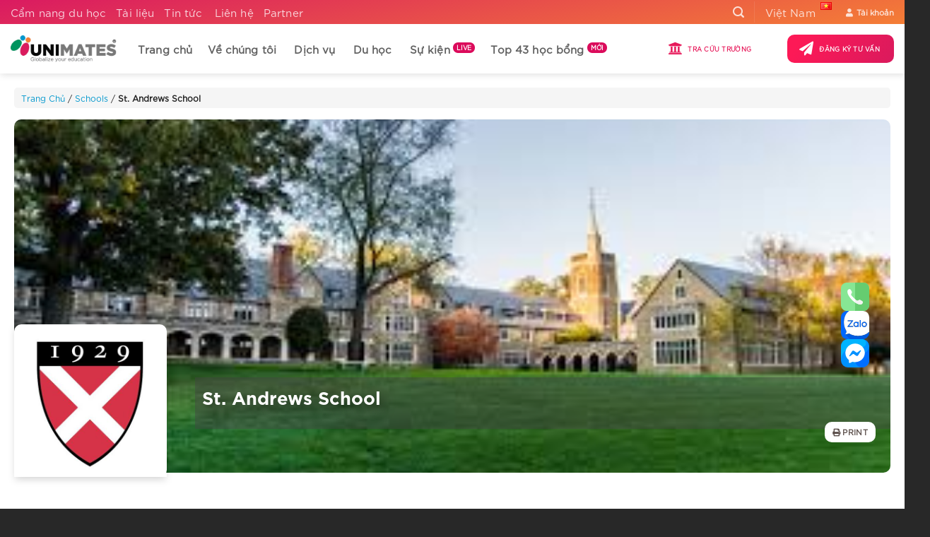

--- FILE ---
content_type: text/html; charset=utf-8
request_url: https://www.unimates.edu.vn/schools/st-andrews-school/
body_size: 66511
content:
<!DOCTYPE html>
<!--[if IE 9 ]> <html lang="vi" class="ie9 loading-site no-js"> <![endif]-->
<!--[if IE 8 ]> <html lang="vi" class="ie8 loading-site no-js"> <![endif]-->
<!--[if (gte IE 9)|!(IE)]><!-->
<html lang="vi" class="loading-site no-js">
<!--<![endif]-->

<head>
    <meta http-equiv="Content-Type" content="text/html; charset=utf-8">
    <link rel="profile" href="http://gmpg.org/xfn/11" />
    <link rel="pingback" href="https://www.unimates.edu.vn/xmlrpc.php" />
    <script data-minify="1" src="https://www.unimates.edu.vn/wp-content/cache/min/1/ajax/libs/jquery/3.6.0/jquery.min.js?ver=1768423727" data-rocket-defer defer></script>

    <script>(function(html){html.className = html.className.replace(/\bno-js\b/,'js')})(document.documentElement);</script>
<meta name='robots' content='index, follow, max-image-preview:large, max-snippet:-1, max-video-preview:-1' />
	<style>img:is([sizes="auto" i], [sizes^="auto," i]) { contain-intrinsic-size: 3000px 1500px }</style>
	<meta name="viewport" content="width=device-width, initial-scale=1" />
	<!-- This site is optimized with the Yoast SEO Premium plugin v25.7.1 (Yoast SEO v25.8) - https://yoast.com/wordpress/plugins/seo/ -->
	<title>St. Andrews School - UNIMATES Education</title>
	<link rel="canonical" href="https://www.unimates.edu.vn/schools/st-andrews-school/" />
	<meta property="og:locale" content="vi_VN" />
	<meta property="og:type" content="article" />
	<meta property="og:title" content="St. Andrews School" />
	<meta property="og:description" content="Tọa lạc tại Boca Raton, tiểu bang Florida, Saint Andrew’s School là một trường nội trú dự bị đại học dành cho học sinh từ lớp 9 đến lớp 12 được công nhận trên toàn nước Mỹ. Trường giảng dạy chương trình Bằng tú tài quốc tế IB cùng nhiều..." />
	<meta property="og:url" content="https://www.unimates.edu.vn/schools/st-andrews-school/" />
	<meta property="og:site_name" content="UNIMATES Education" />
	<meta property="article:publisher" content="https://www.facebook.com/unimateseducation" />
	<meta property="article:modified_time" content="2021-05-25T22:33:44+00:00" />
	<meta property="og:image" content="https://www.unimates.edu.vn/wp-content/uploads/2020/04/42673279_10156814237192422_6775291809720434688_n.jpg" />
	<meta property="og:image:width" content="448" />
	<meta property="og:image:height" content="448" />
	<meta property="og:image:type" content="image/jpeg" />
	<meta name="twitter:card" content="summary_large_image" />
	<meta name="twitter:site" content="@unimatesvn" />
	<script type="application/ld+json" class="yoast-schema-graph">{"@context":"https://schema.org","@graph":[{"@type":"WebPage","@id":"https://www.unimates.edu.vn/schools/st-andrews-school/","url":"https://www.unimates.edu.vn/schools/st-andrews-school/","name":"St. Andrews School - UNIMATES Education","isPartOf":{"@id":"https://www.unimates.edu.vn/#website"},"primaryImageOfPage":{"@id":"https://www.unimates.edu.vn/schools/st-andrews-school/#primaryimage"},"image":{"@id":"https://www.unimates.edu.vn/schools/st-andrews-school/#primaryimage"},"thumbnailUrl":"https://www.unimates.edu.vn/wp-content/uploads/2020/04/42673279_10156814237192422_6775291809720434688_n.jpg","datePublished":"2020-04-09T05:16:07+00:00","dateModified":"2021-05-25T22:33:44+00:00","breadcrumb":{"@id":"https://www.unimates.edu.vn/schools/st-andrews-school/#breadcrumb"},"inLanguage":"vi","potentialAction":[{"@type":"ReadAction","target":["https://www.unimates.edu.vn/schools/st-andrews-school/"]}]},{"@type":"ImageObject","inLanguage":"vi","@id":"https://www.unimates.edu.vn/schools/st-andrews-school/#primaryimage","url":"https://www.unimates.edu.vn/wp-content/uploads/2020/04/42673279_10156814237192422_6775291809720434688_n.jpg","contentUrl":"https://www.unimates.edu.vn/wp-content/uploads/2020/04/42673279_10156814237192422_6775291809720434688_n.jpg","width":448,"height":448},{"@type":"BreadcrumbList","@id":"https://www.unimates.edu.vn/schools/st-andrews-school/#breadcrumb","itemListElement":[{"@type":"ListItem","position":1,"name":"Trang Chủ","item":"https://www.unimates.edu.vn/"},{"@type":"ListItem","position":2,"name":"Schools","item":"https://www.unimates.edu.vn/schools/"},{"@type":"ListItem","position":3,"name":"St. Andrews School"}]},{"@type":"WebSite","@id":"https://www.unimates.edu.vn/#website","url":"https://www.unimates.edu.vn/","name":"UNIMATES Education","description":"Công Ty Tư Vấn Du học Uy Tín Top 1 Việt Nam","publisher":{"@id":"https://www.unimates.edu.vn/#organization"},"potentialAction":[{"@type":"SearchAction","target":{"@type":"EntryPoint","urlTemplate":"https://www.unimates.edu.vn/?s={search_term_string}"},"query-input":{"@type":"PropertyValueSpecification","valueRequired":true,"valueName":"search_term_string"}}],"inLanguage":"vi"},{"@type":"Organization","@id":"https://www.unimates.edu.vn/#organization","name":"UNIMATES Education Vietnam","url":"https://www.unimates.edu.vn/","logo":{"@type":"ImageObject","inLanguage":"vi","@id":"https://www.unimates.edu.vn/#/schema/logo/image/","url":"https://www.unimates.edu.vn/wp-content/uploads/2021/03/Positive-version-UNIMATES-Main-Logo-smallsize.png","contentUrl":"https://www.unimates.edu.vn/wp-content/uploads/2021/03/Positive-version-UNIMATES-Main-Logo-smallsize.png","width":400,"height":100,"caption":"UNIMATES Education Vietnam"},"image":{"@id":"https://www.unimates.edu.vn/#/schema/logo/image/"},"sameAs":["https://www.facebook.com/unimateseducation","https://x.com/unimatesvn","https://www.linkedin.com/company/unimates-education/","https://www.instagram.com/unimateseducation/"]}]}</script>
	<!-- / Yoast SEO Premium plugin. -->


<link rel='prefetch' href='https://www.unimates.edu.vn/wp-content/themes/flatsome/assets/js/flatsome.js?ver=22889b626eb7ec03b5a4' />
<link rel='prefetch' href='https://www.unimates.edu.vn/wp-content/themes/flatsome/assets/js/chunk.slider.js?ver=3.20.0' />
<link rel='prefetch' href='https://www.unimates.edu.vn/wp-content/themes/flatsome/assets/js/chunk.popups.js?ver=3.20.0' />
<link rel='prefetch' href='https://www.unimates.edu.vn/wp-content/themes/flatsome/assets/js/chunk.tooltips.js?ver=3.20.0' />
<link rel="alternate" type="application/rss+xml" title="Dòng thông tin UNIMATES Education &raquo;" href="https://www.unimates.edu.vn/feed/" />
<link rel="alternate" type="application/rss+xml" title="UNIMATES Education &raquo; Dòng bình luận" href="https://www.unimates.edu.vn/comments/feed/" />
<link rel="alternate" type="application/rss+xml" title="UNIMATES Education &raquo; St. Andrews School Dòng bình luận" href="https://www.unimates.edu.vn/schools/st-andrews-school/feed/" />
<link rel='stylesheet' id='kk-star-ratings-css' href='https://www.unimates.edu.vn/wp-content/cache/background-css/1/www.unimates.edu.vn/wp-content/plugins/kk-star-ratings/src/core/public/css/kk-star-ratings.min.css?wpr_t=1768449129' type='text/css' media='all' />
<link data-minify="1" rel='stylesheet' id='schools-filter-css' href='https://www.unimates.edu.vn/wp-content/cache/min/1/wp-content/themes/flatsome-child/css/schools-filter.css?ver=1768423788' type='text/css' media='all' />
<link rel='stylesheet' id='tablepress-default-css' href='https://www.unimates.edu.vn/wp-content/tablepress-combined.min.css' type='text/css' media='all' />
<link data-minify="1" rel='stylesheet' id='flatsome-main-css' href='https://www.unimates.edu.vn/wp-content/cache/background-css/1/www.unimates.edu.vn/wp-content/cache/min/1/wp-content/themes/flatsome/assets/css/flatsome.css?ver=1768423726&wpr_t=1768449129' type='text/css' media='all' />
<style id='flatsome-main-inline-css' type='text/css'>
@font-face {
				font-family: "fl-icons";
				font-display: block;
				src: url(https://www.unimates.edu.vn/wp-content/themes/flatsome/assets/css/icons/fl-icons.eot?v=3.20.0);
				src:
					url(https://www.unimates.edu.vn/wp-content/themes/flatsome/assets/css/icons/fl-icons.eot#iefix?v=3.20.0) format("embedded-opentype"),
					url(https://www.unimates.edu.vn/wp-content/themes/flatsome/assets/css/icons/fl-icons.woff2?v=3.20.0) format("woff2"),
					url(https://www.unimates.edu.vn/wp-content/themes/flatsome/assets/css/icons/fl-icons.ttf?v=3.20.0) format("truetype"),
					url(https://www.unimates.edu.vn/wp-content/themes/flatsome/assets/css/icons/fl-icons.woff?v=3.20.0) format("woff"),
					url(https://www.unimates.edu.vn/wp-content/themes/flatsome/assets/css/icons/fl-icons.svg?v=3.20.0#fl-icons) format("svg");
			}
</style>
<link rel='stylesheet' id='flatsome-style-css' href='https://www.unimates.edu.vn/wp-content/themes/flatsome-child/style.css' type='text/css' media='all' />
<link rel='stylesheet' id='lwptoc-main-css' href='https://www.unimates.edu.vn/wp-content/plugins/luckywp-table-of-contents/front/assets/main.min.css' type='text/css' media='all' />
<script type="text/javascript" src="https://www.unimates.edu.vn/wp-includes/js/jquery/jquery.min.js" id="jquery-core-js" data-rocket-defer defer></script>
<script type="text/javascript" src="https://www.unimates.edu.vn/wp-content/plugins/luckywp-table-of-contents/front/assets/main.min.js" id="lwptoc-main-js" data-rocket-defer defer></script>
<link rel="https://api.w.org/" href="https://www.unimates.edu.vn/wp-json/" /><link rel="EditURI" type="application/rsd+xml" title="RSD" href="https://www.unimates.edu.vn/xmlrpc.php?rsd" />
<link rel='shortlink' href='https://www.unimates.edu.vn/?p=21759' />
<link rel="alternate" title="oNhúng (JSON)" type="application/json+oembed" href="https://www.unimates.edu.vn/wp-json/oembed/1.0/embed?url=https%3A%2F%2Fwww.unimates.edu.vn%2Fschools%2Fst-andrews-school%2F" />
<link rel="alternate" title="oNhúng (XML)" type="text/xml+oembed" href="https://www.unimates.edu.vn/wp-json/oembed/1.0/embed?url=https%3A%2F%2Fwww.unimates.edu.vn%2Fschools%2Fst-andrews-school%2F&#038;format=xml" />
<!-- Facebook Pixel Code -->
<script>
  !function(f,b,e,v,n,t,s)
  {if(f.fbq)return;n=f.fbq=function(){n.callMethod?
  n.callMethod.apply(n,arguments):n.queue.push(arguments)};
  if(!f._fbq)f._fbq=n;n.push=n;n.loaded=!0;n.version='2.0';
  n.queue=[];t=b.createElement(e);t.async=!0;
  t.src=v;s=b.getElementsByTagName(e)[0];
  s.parentNode.insertBefore(t,s)}(window, document,'script',
  'https://connect.facebook.net/en_US/fbevents.js');
  fbq('init', '278329172579080');
  fbq('track', 'PageView');
</script>
<noscript>
  <img height="1" width="1" style="display:none" 
       src="https://www.facebook.com/tr?id=278329172579080&ev=PageView&noscript=1"/>
</noscript>
<!-- End Facebook Pixel Code -->			<style>
				.e-con.e-parent:nth-of-type(n+4):not(.e-lazyloaded):not(.e-no-lazyload),
				.e-con.e-parent:nth-of-type(n+4):not(.e-lazyloaded):not(.e-no-lazyload) * {
					background-image: none !important;
				}
				@media screen and (max-height: 1024px) {
					.e-con.e-parent:nth-of-type(n+3):not(.e-lazyloaded):not(.e-no-lazyload),
					.e-con.e-parent:nth-of-type(n+3):not(.e-lazyloaded):not(.e-no-lazyload) * {
						background-image: none !important;
					}
				}
				@media screen and (max-height: 640px) {
					.e-con.e-parent:nth-of-type(n+2):not(.e-lazyloaded):not(.e-no-lazyload),
					.e-con.e-parent:nth-of-type(n+2):not(.e-lazyloaded):not(.e-no-lazyload) * {
						background-image: none !important;
					}
				}
			</style>
			<link rel="icon" href="https://www.unimates.edu.vn/wp-content/uploads/2021/03/cropped-Logo-Favicon-32x32.png" sizes="32x32" />
<link rel="icon" href="https://www.unimates.edu.vn/wp-content/uploads/2021/03/cropped-Logo-Favicon-192x192.png" sizes="192x192" />
<link rel="apple-touch-icon" href="https://www.unimates.edu.vn/wp-content/uploads/2021/03/cropped-Logo-Favicon-180x180.png" />
<meta name="msapplication-TileImage" content="https://www.unimates.edu.vn/wp-content/uploads/2021/03/cropped-Logo-Favicon-270x270.png" />
<style id="custom-css" type="text/css">:root {--primary-color: #db0b5b;--fs-color-primary: #db0b5b;--fs-color-secondary: #0097ce;--fs-color-success: #00945e;--fs-color-alert: #ff7f32;--fs-color-base: #212121;--fs-experimental-link-color: #0097cd;--fs-experimental-link-color-hover: #048fc1;}.tooltipster-base {--tooltip-color: #fff;--tooltip-bg-color: #000;}.off-canvas-right .mfp-content, .off-canvas-left .mfp-content {--drawer-width: 300px;}.container-width, .full-width .ubermenu-nav, .container, .row{max-width: 1410px}.row.row-collapse{max-width: 1380px}.row.row-small{max-width: 1402.5px}.row.row-large{max-width: 1440px}.header-main{height: 70px}#logo img{max-height: 70px}#logo{width:150px;}#logo a{max-width:150px;}.header-bottom{min-height: 70px}.header-top{min-height: 20px}.transparent .header-main{height: 70px}.transparent #logo img{max-height: 70px}.has-transparent + .page-title:first-of-type,.has-transparent + #main > .page-title,.has-transparent + #main > div > .page-title,.has-transparent + #main .page-header-wrapper:first-of-type .page-title{padding-top: 100px;}.header.show-on-scroll,.stuck .header-main{height:70px!important}.stuck #logo img{max-height: 70px!important}.search-form{ width: 100%;}.header-bg-color {background-color: #ffffff}.header-bottom {background-color: #f1f1f1}.top-bar-nav > li > a{line-height: 10px }.header-main .nav > li > a{line-height: 20px }.stuck .header-main .nav > li > a{line-height: 16px }.header-bottom-nav > li > a{line-height: 16px }@media (max-width: 549px) {.header-main{height: 70px}#logo img{max-height: 70px}}.main-menu-overlay{background-color: #7c7c7c}.nav-dropdown-has-arrow.nav-dropdown-has-border li.has-dropdown:before{border-bottom-color: rgba(255,255,255,0);}.nav .nav-dropdown{border-color: rgba(255,255,255,0) }.nav-dropdown{border-radius:10px}.nav-dropdown{font-size:95%}.header-top{background-color:#d32c2c!important;}h1,h2,h3,h4,h5,h6,.heading-font{color: #212121;}.header:not(.transparent) .header-nav-main.nav > li > a {color: #606060;}.header:not(.transparent) .header-nav-main.nav > li > a:hover,.header:not(.transparent) .header-nav-main.nav > li.active > a,.header:not(.transparent) .header-nav-main.nav > li.current > a,.header:not(.transparent) .header-nav-main.nav > li > a.active,.header:not(.transparent) .header-nav-main.nav > li > a.current{color: #da1a5d;}.header-nav-main.nav-line-bottom > li > a:before,.header-nav-main.nav-line-grow > li > a:before,.header-nav-main.nav-line > li > a:before,.header-nav-main.nav-box > li > a:hover,.header-nav-main.nav-box > li.active > a,.header-nav-main.nav-pills > li > a:hover,.header-nav-main.nav-pills > li.active > a{color:#FFF!important;background-color: #da1a5d;}.widget:where(:not(.widget_shopping_cart)) a{color: #212121;}.widget:where(:not(.widget_shopping_cart)) a:hover{color: #048fc1;}.widget .tagcloud a:hover{border-color: #048fc1; background-color: #048fc1;}input[type='submit'], input[type="button"], button:not(.icon), .button:not(.icon){border-radius: 10px!important}.footer-1{background-image: var(--wpr-bg-58afde3a-f472-49bf-9e90-af87ec065420);}.footer-2{background-image: var(--wpr-bg-fe8bbb05-2c37-49e0-be17-2ea5846ba6b4);}.absolute-footer, html{background-color: #282828}.nav-vertical-fly-out > li + li {border-top-width: 1px; border-top-style: solid;}.label-new.menu-item > a:after{content:"Mới";}.label-hot.menu-item > a:after{content:"Nổi bật";}.label-sale.menu-item > a:after{content:"Giảm giá";}.label-popular.menu-item > a:after{content:"Phổ biến";}</style>		<style type="text/css" id="wp-custom-css">
			@font-face {
  font-family: SVN-Gotham;
  src: url(/wp-content/themes/flatsome-child/fonts/SVN-Gotham%20Bold.otf);
  font-display: swap;
}

@font-face {
  font-family: SVN-Gotham Ultra;
  src: url(/wp-content/themes/flatsome-child/fonts/SVN-Gotham%20Ultra.otf);
  font-display: swap;
}

@font-face {
  font-family: SVN-Gotham Regular;
  src: url(/wp-content/themes/flatsome-child/fonts/SVN-Gotham%20Regular.otf);
  font-display: swap;
}

@font-face {
  font-family: SVN-Gotham Light;
  font-display: swap;
  src: url(/wp-content/themes/flatsome-child/fonts/SVN-Gotham%20Light.otf);
}

@font-face {
  font-family: SVN-Gotham Book;
  src: url(/wp-content/themes/flatsome-child/fonts/SVN-Gotham%20Book.otf);
  font-display: swap;
}

@media (max-width: 767px) and (min-width: 0px) {
  .epyt-gallery-allthumbs[class*="epyt-cols"] .epyt-gallery-thumb {
    width: 50% !important;
  }

  .epyt-gallery-allthumbs[class*="epyt-cols"] .epyt-gallery-thumb:before,
  .epyt-gallery-allthumbs[class*="epyt-cols"] .epyt-gallery-thumb:after {
    -webkit-box-sizing: border-box;
    box-sizing: border-box;
  }

  .pum-56426 {
    display: none;
  }
}

@media (min-width: 1024px) {

  .has-form-landingpage {
    position: relative;
  }

  .form-landingpage {
    position: absolute !important;
    width: 40% !important;
    border-radius: 10px;
    padding: 15px 10px 0px !important;
    top: 1%;
    margin-left: 30px !important;
    left: 0px;
    background-color: rgb(255 255 255 / 96%);
  }
	
	.form-landingpage h2{
		margin-bottom: 0
	}

  .form-landingpage .ux-timer {
    margin: 0 0 0.2em;
  }

  .ux-timer {
    margin: 0 0 0.2em;
  }
}

@media (max-width: 667px) {
  #innerarticle:before {
    margin-bottom: 15px;
  }
}

.lcx-widget.lcx {
  position: fixed;
  width: 125px;
  bottom: -5px;
  right: 0px !important;
  height: 125px;
  background: 0 0;
  animation: lcx_starter 300ms;
  transition: width 300ms;
  z-index: 9999999 !important;
}

@media screen and (max-width: 768px) {
  .lcx-widget.lcx {
    display: none !important;
  }
}

.mobile-sidebar#main-menu .menu-item a {
  font-family: "SVN-Gotham Book";
}

.header-top {
  min-height: 20px;
  max-height: 50px;
}

.z-0 {
  z-index: 0;
}

.z-10 {
  z-index: 10;
}

.z-20 {
  z-index: 20;
}

.z-30 {
  z-index: 30;
}

.z-40 {
  z-index: 40;
}

.z-50 {
  z-index: 50;
}

.z-auto {
  z-index: auto;
}

.rounded-none {
  border-radius: 0px !important;
}

.is-today-event {
  position: absolute;
  z-index: 99;
  color: #fff;
  right: 20px;
  top: 10px;
  background-color: red;
  padding: 3px 10px 5px;
  border-radius: 10px;
  line-height: 1.5;
  background: rgba(255, 82, 82, 1);
  box-shadow: 0 0 0 0 rgba(255, 82, 82, 1);
  animation: pulse-red 2s infinite;
}

@keyframes pulse-red {
  0% {
    transform: scale(0.95);
    box-shadow: 0 0 0 0 rgba(255, 82, 82, 0.7);
  }

  70% {
    transform: scale(1);
    box-shadow: 0 0 0 10px rgba(255, 82, 82, 0);
  }

  100% {
    transform: scale(0.95);
    box-shadow: 0 0 0 0 rgba(255, 82, 82, 0);
  }
}


lite-youtube {
  background-color: #000;
  position: relative;
  display: block;
  contain: content;
  background-position: center center;
  background-size: cover;
  cursor: pointer;
  max-width: 720px;
  left: 50%;
  transform: translateX(-50%);
}

/* start css landing page dang ky */

.list-hoc-bong {
  position: relative;
}

.list-hoc-bong .hoc-bong {
  margin-bottom: 12px;
  margin-left: 25px;
  position: relative;
}

.list-hoc-bong .hoc-bong:before {
  content: "\f0f3";
  font-family: "Font Awesome 5 Free";
  position: absolute;
  left: -25px;
  top: 3px;
}

.hoc-bong-trung-hoc .hoc-bong:before {
  color: #db0b5b;
}

.hoc-bong-dai-hoc .hoc-bong:before {
  color: #0097ce;
}

.hoc-bong-thac-sy .hoc-bong:before {
  color: #ff7f32;
}

.hoc-bong .ten-truong {
  font-size: 17px;
  color: #333;
  font-family: "SVN-Gotham Book";
  font-weight: bolder;
}

.hoc-bong .ten-hoc-bong {
  color: #666;
  font-family: "SVN-Gotham Book";
  font-weight: 100;
}

/* end css landing page dang ky */

.cost-event {
  display: inline-block;
  margin-bottom: 10px;
}

.cost-event i {
  margin-right: 5px;
}

.cost-event span {
  font-family: "SVN-Gotham Book";
  font-weight: 600;
}

#submit-btn {
  border-radius: 0px 50px 50px 0px !important;
  border-left: 8px solid #eee !important;
}

.address-event {
  margin-bottom: 15px;
}

.address-event span {
  font-size: 100%;
}

.entry-category {
  display: none;
}

.entry-meta {
  color: #333;
}

.entry-meta a {
  color: #333;
}

.entry-meta i {
  margin-right: 3px;
}

.entry-meta .tp-post-meta span {
  line-height: 2;
}

.entry-meta .tp-post-meta span:not(:last-child) {
  padding-right: 15px;
}

.entry-meta .tp-post-meta span:not(:last-child) {
  border-right: 1px solid #ddd;
}

.single-post .wp-block-image img {
  border-radius: 10px !important;
  text-align: center !important;
}

.single-post .wp-block-image {
  text-align: center;
}

.single-post h1{
	font-family: SVN-Gotham Ultra !important;
	letter-spacing: 1px;
	word-spacing: 3px;
	text-transform: uppercase;
	font-size: 2rem;
	line-height: 2.75rem;
}

#breadcrumbs{
	background: #f5f5f5;
	font-size: 0.75rem;
	padding: 5px 10px;
	border-radius: 5px
}

.single-post .tp-post-meta span {
    font-size: 0.7rem;
    text-transform: none;
}

#custom_html-3 .wpcf7-form .cf7-form-custom{
	display: block;
}

#custom_html-3 .wpcf7{
	margin-top: 1.3rem;
}

@media (max-width: 768px){
	.single-post h1{
		font-size: 1.75rem;
		line-height: 2.25rem;
	}
}

.mobile-nav a,
.mfp-close {
  color: #db0b5b !important;
}

.lwptoc-light .lwptoc_i {
	color: #333;
	background: #f5f5f5;
	border-radius: 0 10px 10px 0;
}

/* .lwptoc-light .lwptoc_i .lwptoc_item a {
  color: #db0b5b;
}

.lwptoc-light .lwptoc_toggle a {
  color: #db0b5b !important;
}
 */

.lwptoc-light .lwptoc_i .lwptoc_item a:hover {
  color: #b30f48;
}

.codedropz-upload-handler {
  display: none;
}

.num-list-bg {
  position: absolute;
  top: 0;
  left: 0;
  font-size: 100px;
  line-height: 0.55;
  color: #f7f7f7;
  font-weight: bolder;
  z-index: -1;
}

h1,
h2,
h3,
h4,
h5,
h6 {
  width: 100%;
  margin-top: 0;
  margin-bottom: 0.8em;
  text-rendering: optimizeSpeed;
}

.single-post th:first-child,
.single-post td:first-child {
  padding-left: 0.5em;
}

.epyt-gallery-list > *:first-child {
  display: none;
}

.epyt-gallery-list {
  margin: 5px -8px 0 -8px;
  position: relative;
  transition: opacity ease-out 0.3s;
  display: block;
}

.epyt-gallery-title {
  font-size: 80%;
  line-height: inherit;
  padding: 10px;
  text-transform: capitalize;
  color: #030303;
}

.page-id-56128 .table-booking-school tr td:last-child,
.page-id-56128 .table-booking-school tr th:last-child {
  display: none;
}

.nav-dk {
  z-index: 99;
  box-shadow: 0px 0px 5px #ededed;
}

body.has-mtsnb {
  overflow: hidden;
}

#row-dang-ky-form > .col > .col-inner {
  padding: 5px;
}

.page-id-49191 .table-booking-school tr td:last-child,
.page-id-49191 .table-booking-school tr th:last-child {
  display: none;
}

.postid-55734 .sponsor-service {
  display: none;
}

.mtsnb .mtsnb-button {
  color: #db0b5b !important;
}

@media (min-width: 1280px) {
  .search-custom-blog {
    width: 32%;
    position: absolute !important;
    right: 0;
    z-index: 2;
  }
}

#cohort-go.lightbox-content,
#flywire.lightbox-content {
  max-width: 900px;
  max-height: 600px;
  overflow-y: scroll;
  padding: 50px;
}

@media (max-width: 768px) {
  .wpcf7-form .cf7-form-row {
    display: block !important;
  }

  #bk-modal .bk-container-fluid {
    padding-right: 0px !important;
    padding-left: 0px !important;
  }

  #bk-modal #bk-logo {
    background-size: contain !important;
    background-position: center !important;
  }

  .img-fluid {
    object-fit: contain !important;
    height: auto !important;
  }

  .dropdown a {
    color: unset !important;
  }
}

.label-new.menu-item > a:after {
  content: "Mới";
}

.pum-content:focus {
  outline: 0 !important;
}

#bk-modal #bk-logo {
  background-image: url(https://www.unimates.edu.vn/wp-content/uploads/2021/03/UNIMATES-negative-UNIMATES-Logo-White-e1635105522916.png) !important;
  background-size: auto;
}

#bk-modal #bk-modal-close {
  margin-right: 0em !important;
  line-height: initial !important;
  min-height: auto !important;
}

.bk-btn-paynow-list.white {
  background: white !important;
}

.bk-btn-paynow-list.primary {
  background: linear-gradient(
    300deg,
    rgb(218 26 93) 0,
    rgb(253 25 86) 88%
  ) !important;
}

.bk-btn-installment-list {
  background: #288ad6 !important;
  text-transform: capitalize;
  font-size: 13px;
}

div#ui-datepicker-div {
  z-index: 1000 !important;
}

.page-id-49191 .table-booking-school .event-name {
  max-width: 500px;
}

.trangtri-banner-1.col .col-inner {
  background-color: #21d4fd;
  background-image: linear-gradient(90deg, #21d4fd 0, #b721ff 100%);
}

.trangtri-banner-2.col .col-inner {
  background: rgb(242, 114, 36);
  background: linear-gradient(
    90deg,
    rgba(242, 114, 36, 1) 0%,
    rgba(255, 138, 67, 1) 50%,
    rgba(255, 150, 86, 1) 100%
  );
}

.trangtri-banner-3.col .col-inner {
  background: linear-gradient(
    90deg,
    rgba(0, 148, 94, 1) 0%,
    rgba(0, 195, 124, 1) 50%,
    rgb(0 228 145) 100%
  );
}

.trangtri-banner-4.col .col-inner {
  background: rgb(213, 21, 88);
  background: linear-gradient(
    90deg,
    rgba(213, 21, 88, 1) 0%,
    rgba(226, 55, 115, 1) 50%,
    rgba(255, 100, 154, 1) 100%
  );
}

.table-booking-school {
  width: 100%;
  overflow-x: auto;
}

.table-booking-school::-webkit-scrollbar-track {
  -webkit-box-shadow: inset 0 0 6px rgba(0, 0, 0, 0.3);
  border-radius: 5px;
  background-color: #f5f5f5;
}

/* Handle */
.table-booking-school::-webkit-scrollbar-thumb {
  border-radius: 5px;
  -webkit-box-shadow: inset 0 0 6px rgba(0, 0, 0, 0.3);
  background: rgb(219, 29, 92);
  background: linear-gradient(
    90deg,
    rgba(219, 29, 92, 1) 0%,
    rgba(232, 78, 73, 1) 50%,
    rgba(245, 125, 54, 1) 100%
  );
}

.table-booking-school::-webkit-scrollbar {
  background-color: #f5f5f5;
  height: 10px;
}

/* Handle on hover */
.table-booking-school::-webkit-scrollbar-thumb:hover {
  background: #b30000;
}

.table-booking-school table {
  border-collapse: collapse;
  border-spacing: 0;
  width: 100%;
  color: #697b92;
  margin-bottom: 0;
}

.table-booking-school tr {
  border-bottom: 1px solid #e6e9ec;
}

.table-booking-school th {
  color: #040404;
  text-align: left;
  font-weight: 400;
  white-space: nowrap;
  border: 1px solid #e6e9ec;
  font-family: "SVN-GOTHAM";
}

.table-booking-school td {
  vertical-align: middle;
  white-space: nowrap;
  font-weight: normal;
  border: 1px solid #e6e9ec;
}

.table-booking-school img {
  height: 2rem;
  border-radius: 5px;
  object-fit: contain;
  margin-right: 1rem;
  flex-shrink: 0;
  width: auto;
}

.table-booking-school .online {
  display: inline-block;
  text-transform: uppercase;
  font-weight: 700;
  color: #db0b5b;
  font-size: 14px;
  margin-bottom: 5px;
  margin-right: 25px;
}

.table-booking-school .online i {
  min-width: 20px;
}

.table-booking-school .offline {
}

.table-booking-school .school-name {
  max-width: 200px;
  color: #464646;
  overflow: hidden;
  text-overflow: ellipsis;
  display: -webkit-box;
  -webkit-line-clamp: 2;
  white-space: normal;
  -webkit-box-orient: vertical;
  min-width: 100%;
}

.table-price td:nth-child(2),
.table-price td:nth-child(3),
.table-price td:nth-child(4),
.table-price td:nth-child(5),
.table-price th:nth-child(2),
.table-price th:nth-child(3),
.table-price th:nth-child(4),
.table-price th:nth-child(5) {
  text-align: center !important;
}

.table-booking-school .event-name {
	display: block;
	max-width: 100%;
	-webkit-line-clamp: 2;
	-webkit-box-orient: vertical;
	text-overflow: ellipsis;
	max-width: 650px;
	white-space: pre-wrap;
}

.table-booking-school th:first-child,
.table-booking-school td:first-child {
	padding: 0.5em !important;
}

.table-booking-school .button {
  font-weight: 300;
  outline: none;
  border: 0;
  margin-right: 5px !important;
  margin: 0;
  text-transform: initial;
  background: rgb(219, 29, 92);
  background: linear-gradient(
    90deg,
    rgba(219, 29, 92, 1) 0%,
    rgba(232, 78, 73, 1) 50%,
    rgba(245, 125, 54, 1) 100%
  );
}

.table-booking-school .dti.hour {
  font-size: 14px;
  color: #dd255b;
  font-family: SVN-Gotham;
}

.table-booking-school .dti.date {
  font-size: 16px;
  color: #070707;
  font-family: SVN-Gotham;
}

.get-ticket-event {
  margin: 20px auto;
}

.get-ticket-event a {
  font-size: 17px;
  padding: 5px 15px 5px 15px;
  border-radius: 0px 25px 25px 0px !important;
}

.get-ticket-event .eb-button {
  font-size: 17px;
  cursor: pointer;
  text-decoration: underline !important;
  max-width: fit-content;
}

.pum-theme-image-only img.size-full.alignnone {
  margin-bottom: 0px !important;
}

.braemar-banner .overlay {
  background: linear-gradient(
    300deg,
    rgb(255 255 255 / 0%),
    #d81d1f14,
    #d81d1fd4
  );
}

.braemar-scholarship {
  font-size: 30px;
  font-family: "SVN-Gotham";
  color: #ad3b43;
}

.single-schools .sponsor-service,
.single-schools .gap-sponsor {
  display: none !important;
}

.page-id-51275 .svl_post_view_count,
.page-id-51275 .ss-box,
.page-id-51275 .custom-hr {
  display: none;
}

.page-id-53713 .svl_post_view_count,
.page-id-53713 .ss-box,
.page-id-53713 .custom-hr {
  display: none;
}

.ihc_level_template_9 .ihc-level-item {
  width: 25%;
  min-width: auto;
}

.ihc_level_template_9 .ihc-level-item-price {
  font-size: 15px;
  padding-bottom: 30px;
  min-height: 15px;
}

.header-main .nav > li > a {
  line-height: 16px;
  cursor: pointer;
}

.header-main .nav > li > a.button {
  font-family: "SVN-Gotham Book";
}

.ss-btn {
  padding: 8px 12px;
  background: #888;
  color: #fff !important;
  border-radius: 3px;
  margin: 4px;
  display: inline-block;
  cursor: pointer;
  text-align: center;
  transition: 0.2s ease all;
}

@media screen and (min-width: 850px) {
  .school-col-left {
    max-width: 20%;
    -ms-flex-preferred-size: 20%;
    flex-basis: 20%;
  }

  .school-col-center {
    max-width: 55%;
    -ms-flex-preferred-size: 55%;
    flex-basis: 55%;
  }

  .school-col-right {
    max-width: 80%;
    -ms-flex-preferred-size: 80%;
    flex-basis: 80%;
  }
}

.cat-list {
  list-style: none;
}

.cat-section-1 {
  background: rgb(96, 174, 225);
  background: linear-gradient(
    37deg,
    rgba(96, 174, 225, 1) 0%,
    rgba(133, 207, 255, 1) 100%
  );
}

.cat-list li {
  margin-left: 1.8em !important;
}

.cat-list i {
  width: 20px;
  margin-right: 5px;
  color: #60aee1;
  position: absolute;
  margin-top: 10px;
  margin-left: -1.8em;
}

.section-cat {
  background: rgb(96, 174, 225);
  background: linear-gradient(
    37deg,
    rgba(96, 174, 225, 1) 0%,
    rgba(133, 207, 255, 1) 100%
  );
}

.cat-zoom-icon {
  position: absolute;
  right: 0;
  z-index: 2;
  content: "";
  background: rgba(0, 0, 0, 0.45);
  background-size: 18px;
  padding: 10px;
  opacity: 0.85;
}

.h1-main {
  margin-top: -10px !important;
  padding-top: 0 !important;
  line-height: 40px !important;
  font-size: 40px !important;
  color: #da1a5e !important;
}

@media (max-width: 768px) {
  .h1-main {
    line-height: 40px !important;
    font-size: 40px !important;
  }

  .focus-student .stu-row {
    display: block !important;
  }

  .focus-student .stu-img img {
    width: 100% !important;
    min-height: 300px !important;
  }

  .focus-student .stu-info {
    padding: 20px 20px 0px 20px !important;
  }

  .focus-student .thanh-tich {
    padding: 20px;
  }

  .mfp-wrap {
    top: auto !important;
  }

  .lcx-widget.lcx {
    display: none !important;
  }
}

@media (max-width: 450px) {
  .h1-main {
    line-height: 28px !important;
    font-size: 26px !important;
  }
}

.zix1 {
  z-index: 1;
}

.zix2 {
  z-index: 2;
}

.zix3 {
  z-index: 3;
}

.pins_animation.ihotspot_pulse {
  height: 50px !important;
  top: -35px !important;
}

.cat-form #wpcf7-f52482-p52109-o1 input,
.cat-form #wpcf7-f52482-p52109-o1 select {
  border-radius: 5px;
  text-indent: 10px;
  height: 50px;
  background-color: #f2f2f2;
  border: none;
  box-shadow: none;
  margin-bottom: 15px;
  color: #333;
}

.page-id-52109 .wpcf7-form input,
.page-id-52109 .wpcf7-form select {
  border-radius: 0px !important;
}

.wpcf7-form input,
.wpcf7-form select {
  border-radius: 5px;
  background-color: #fff;
  margin-bottom: 20px;
  color: #6a6e77;
  padding: 0 10px;
  height: 35px;
  border: 1px solid #dcdcde;
}

.wpcf7-form input[type="checkbox"] {
  height: unset !important;
  margin-right: 5px;
}

.wpcf7-form input[type="date"] {
  text-indent: 5px;
  max-width: 100%;
}

.home .wpcf7-form .wpcf7-submit {
  width: 100% !important;
  max-width: 100% !important;
  padding-left: 0 !important;
  padding-right: 0 !important;
}

.wpcf7-form .cf7-form-row {
  display: flex;
  justify-content: space-between;
  align-items: flex-end;
  gap: 2%;
}

.cf7-form-row .cf7-form-left,
.cf7-form-custom .cf7-form-right {
  flex: 0 0 48%;
  position: relative;
}

.cf7-form-row .cf7-form-full {
  flex: 0 0 100%;
}

.page-id-52109 .wpcf7 input[type="submit"] {
  background: #60aee1 !important;
}

#wpcf7-f52482-p52028-o1 input,
#wpcf7-f52482-p52028-o1 select {
  border-radius: 5px;
  text-indent: 10px;
  height: 50px;
  background-color: #f2f2f2;
  border: none;
  box-shadow: none;
  margin-bottom: 15px;
  color: #333;
}

.ame-banner .bg-fill {
  background: rgb(3, 149, 204);
  background: linear-gradient(
    90deg,
    rgba(3, 149, 204, 1) 0%,
    rgba(113, 79, 147, 1) 50%,
    rgba(216, 13, 93, 1) 100%
  );
}

.ame-banner-1 .overlay {
  background: rgb(3, 149, 204, 0.3);
  background: linear-gradient(
    90deg,
    rgba(3, 149, 204, 0.3) 0%,
    rgba(113, 79, 147, 0.3) 50%,
    rgba(216, 13, 93, 0.3) 100%
  );
}

.cat-banner .bg-fill {
  background: rgb(96, 174, 225);
  background: linear-gradient(
    37deg,
    rgba(96, 174, 225, 1) 0%,
    rgba(133, 207, 255, 1) 100%
  );
}

.cat-banner-1 .overlay {
  background: rgb(96, 174, 225);
  background: linear-gradient(
    37deg,
    rgba(96, 174, 225, 0.3) 0%,
    rgba(133, 207, 255, 0.3) 100%
  );
}

.section-ame {
  background: rgb(220, 15, 90);
  background: linear-gradient(
    37deg,
    rgba(220, 15, 90, 1) 0%,
    rgba(239, 74, 69, 1) 50%,
    rgba(254, 125, 51, 1) 100%
  );
}

#wpcf7-f52482-p52028-o1 input::placeholder {
  color: #333;
}

@media screen and (max-width: 767px) {
  .ame-button {
    display: none;
  }
}

.screen-reader-response ul {
  display: none;
}

.wpcf7 .wpcf7-not-valid-tip:after {
  bottom: 100%;
  left: 30px;
  border: solid transparent;
  content: " ";
  height: 0;
  width: 0;
  position: absolute;
  pointer-events: none;
  border-color: rgba(136, 183, 213, 0);
  border-bottom-color: #b20000;
  border-width: 10px;
  margin-left: -10px;
}

.wpcf7 .wpcf7-not-valid-tip {
  margin-top: -10px;
  position: relative;
  padding: 5px 8px;
  line-height: 1.2em;
  border-radius: 3px;
  opacity: 0.8;
  background-color: #fff;
  color: #b20000;
  border: 1px solid;
}

.single-events .svl_post_view_count {
  display: none;
}

.amerigo-sc-name .sc-name {
  display: inline;
  text-transform: uppercase;
  color: #333333;
  font-size: 1.4rem;
}

.amerigo-sc-name .sc-featured {
  list-style: none;
  margin-top: 20px;
  line-height: 1.3;
}

.sc-name {
  display: inline;
  text-transform: uppercase;
  color: #0097cd;
  font-size: 1.4rem;
}

.sc-featured {
  list-style: none;
  margin-top: 20px;
}

.sc-featured li {
  margin-left: 1.8em !important;
  color: #333;
  font-size: 14px;
}

.sc-featured li:before {
  content: "\f058";
  font-family: "Font Awesome 5 Free";
  margin-right: 10px;
  color: #00945e;
  position: absolute;
  margin-left: -1.8em;
}

.sc-heading {
  margin: 20px 0px 5px;
}

.sc-follow {
  list-style: none;
}

.sc-follow li {
  margin-left: 0px !important;
  margin-bottom: 5px;
}

.sc-note {
}

.sc-info {
  margin-bottom: 10px;
  font-size: 15px;
  border-bottom: 1px dotted #dedede;
  padding-bottom: 5px;
}

.sc-info .sc-title {
  font-weight: bold;
  margin-right: 20px;
  min-width: 80px;
  display: inline-block;
}

.sc-hot {
  position: absolute;
  top: 0;
  left: auto;
}

.sc-hot,
.sc-time {
  display: inline-block;
  margin-right: 10px;
}

.sc-prize {
  position: absolute;
  top: 0;
  right: 0;
}

@media screen and (max-width: 767px) {
  .sc-hot {
    display: block;
    margin-right: 10px;
    position: absolute;
    right: 0;
    top: 0;
    transform: translate(30%, -50%);
  }

  .sc-prize {
    display: block;
    margin-right: 10px;
    position: absolute;
    right: 0;
    top: 0;
    transform: translate(-40%, -50%);
  }

  .sc-info .sc-title {
    display: block;
  }
}

.sc-hot:after {
  content: url(https://www.unimates.edu.vn/wp-content/uploads/2021/08/promotional.png);
  margin-left: 15px;
}

.sc-time:after {
  content: url(https://www.unimates.edu.vn/wp-content/uploads/2021/08/fast-time.jpg);
}

.sc-prize:after {
  content: url(https://www.unimates.edu.vn/wp-content/uploads/2021/08/prize.png);
}

.sticky {
  top: 0;
  margin: 0 auto;
  z-index: 999;
}

.sticky .col {
  z-index: 999;
  background-color: #fff;
}

#row-746111969,
#row-1665789624 {
  z-index: 1;
}

.sch-logo {
  border-radius: 10px;
  background: #fff;
}

.sch-bannner {
  height: 500px;
  width: 100%;
  object-fit: cover;
  min-height: 500px;
  border-radius: 10px;
}

.single-schools .row.row-small {
  max-width: 1440px;
}

.simplefavorite-button.preset:hover {
  background-color: #333;
  border-color: #333;
  color: #fff !important;
  -webkit-transition: all 200ms ease;
  -o-transition: all 200ms ease;
  transition: all 200ms ease;
}

@media screen and (max-width: 767px) {
  .lcx-widget.lcx {
    display: none;
  }
}

.ss-btn-facebook {
  margin-left: 0px !important;
}

.simplefavorite-button.preset {
  color: #333;
  text-transform: capitalize;
  padding: 0px 10px 0px 30px;
}

.simplefavorite-button.preset i {
  margin-top: -5px;
}

.searchform .button.icon i {
  font-size: 1.2em;
  color: #fff;
}

.dark .form-flat input:not([type="submit"]) {
  background-color: rgba(255, 255, 255, 0.2) !important;
  border-color: rgb(0 0 0 / 9%);
  color: #fff;
}

#search-lightbox {
  font-size: 14px;
  margin: 0 auto;
  max-width: 600px;
  background-color: #ffffff;
  border-radius: 44px;
  padding: 20px;
  color: #333;
}

.nav > li > a:hover,
.nav > li.active > a,
.nav > li.current > a,
.nav > li > a.active,
.nav > li > a.current,
.nav-dropdown li.active > a,
.nav-column li.active > a,
.nav-dropdown > li > a:hover,
.nav-column li > a:hover {
  color: rgb(218 26 93);
}

.nav-dropdown li.active > .nav-dropdown-simple > li.active > a {
  color: rgb(218 26 93);
}

.nav-dropdown > li.nav-dropdown-col {
  display: block;
}

.nav-dropdown {
  border: 1px solid #ddd;
  padding: 0;
}

.nav-dropdown .nav-dropdown-col > a,
.nav-dropdown li a {
  font-weight: normal !important;
  text-transform: none !important;
  font-size: 15px;
  font-weight: 500;
  color: #7f7f7f;
}

.nav-dropdown .nav-dropdown-col > ul li:hover {
  border-radius: 10px;
}

.nav-dropdown-default > li:hover > a,
.nav-dropdown .nav-dropdown-col > ul li:hover > a {
  color: #db0b5b;
}

.nav-dropdown-default > li:hover {
  background: #fbae3c;
}

.nav-dropdown-default > li > a {
  border-bottom: 0 !important;
}

.nav-dropdown-has-arrow li.has-dropdown:before {
  border-width: 10px;
  margin-left: -10px;
}

.nav-dropdown .nav-dropdown-col > ul {
  margin-top: -40px;
  box-shadow: 1px 1px 15px rgba(0, 0, 0, 0.15);
  display: none;
  position: absolute;
  left: 100%;
  z-index: 9;
  background: white;
  min-width: 240px;
  border-radius: 10px;
}

.nav-dropdown > li.nav-dropdown-col {
  width: 100%;
  border-right: 0;
}

.nav-dropdown .nav-dropdown-col > ul li a {
  padding: 10px;
  text-transform: none;
  color: #7f7f7f;
}

.header-nav li.nav-dropdown-col:hover > ul {
  display: block !important;
}

#search-filter-form-50561 input {
  border-radius: 10px;
  min-height: 60px;
  margin-bottom: 15px;
  border: none;
  color: #000;
  padding-left: 20px;
  box-shadow: 0px 5px 10px -5px rgba(0, 0, 0, 0.1),
    0px 5px 10px rgba(0, 0, 0, 0.1);
  background-color: #fff;
}

.fc-unthemed td {
  border-color: #fff;
  border-width: 10px;
}

.fc th {
  border-color: #fff;
  background-color: #f2f2f2;
  border-width: 10px;
  padding: 10px 0px;
}

.fc td.fc-today {
  border-style: solid;
}

.fc-body .fc-row {
  height: 130px !important;
  background-color: #f2f2f2;
}

.fc-body td:first-child {
  padding-left: 0px !important;
}

.fc-body .fc-row:last-child {
  display: none;
}

.fc-basic-view .fc-day-number {
  font-size: 20px !important;
  padding: 5px 10px;
  display: block !important;
}

.fc-scroller.fc-day-grid-container {
  height: auto !important;
  overflow: hidden !important;
}

.fc-day-grid-event {
  margin: 1px 2px 0;
  padding: 5px 5px;
}

.fc-center h2 {
  text-transform: capitalize;
  font-size: 30px !important;
  color: #db0b5b;
}

.fc-left .fc-button-group > * {
  float: left;
  margin: 0 0 0 10px;
  border-radius: 10px;
}

.fc-left .fc-button-group button {
  border-radius: 5px !important;
  box-shadow: none !important;
  border: none;
  background-color: #f2f2f2;
  text-transform: capitalize;
  font-size: 13px !important;
}

.fc-left button {
  border-radius: 5px !important;
  box-shadow: none !important;
  border: none;
  background-color: #f2f2f2;
  text-transform: capitalize;
  font-size: 13px !important;
  color: #000 !important;
}

.fc-left .fc-prev-button,
.fc-left .fc-next-button {
  padding: 0px 10px !important;
}

.fc-left .fc-button-group button {
  border-radius: 5px !important;
  box-shadow: none !important;
  border: none;
  background-image: none;
}

.fc-left .fc-state-disabled {
  background-color: #db0b5b;
  color: #fff !important;
  opacity: 1;
  padding: 0px 30px;
}

.fc-left .fc-today-button {
  padding: 0px 30px;
  opacity: 1;
  background-image: none;
}

.fc-right button {
  padding: 0px 30px !important;
  border-radius: 5px !important;
  box-shadow: none !important;
  border: none;
  background-color: #f2f2f2;
  text-transform: capitalize;
  font-size: 13px !important;
  background-image: none;
}

.fc-right .fc-state-active {
  background-color: #db0b5b;
  color: #fff;
}

.fc-toolbar.fc-header-toolbar {
  margin-bottom: 1em;
  padding: 0px 10px;
}

.fc-right button {
  padding: 0px 20px;
  border-radius: 5px !important;
  box-shadow: none !important;
  border: none;
  background-color: #f2f2f2;
}

.sponsor-service {
  border-radius: 10px;
  padding: 10px 10px 0px;
  background: rgb(3, 149, 204);
  background: linear-gradient(
    90deg,
    rgba(3, 149, 204, 1) 0%,
    rgba(113, 79, 147, 1) 50%,
    rgba(216, 13, 93, 1) 100%
  );
}

.sponsor-service .change-font {
  color: #fff;
}

.sponsor-service .col-inner:hover .text a {
  color: #db0b5b !important;
}

.sponsor-service .col-inner .text a {
  color: #fff !important;
}

.wpcf7-form-control-wrap.call_time .wpcf7-list-item {
  display: inline-block;
}

.absolute-footer {
  display: none;
}

.col,
.gallery-item,
.columns {
  position: relative;
  margin: 0;
  padding: 0 40px 80px;
  width: 100%;
}

.col,
.gallery-item,
.columns {
  position: relative;
  margin: 0;
  padding: 0 40px 80px;
  width: 100%;
}

.row-small > .flickity-viewport > .flickity-slider > .col,
.row-small > .col {
  padding: 0 20px 40px;
  margin-bottom: 0;
}

.row-box-shadow-1 .col-inner,
.row-box-shadow-1-hover .col-inner:hover,
.box-shadow-1,
.box-shadow-1-hover:hover {
  -webkit-box-shadow: 0px 5px 10px -5px rgba(0, 0, 0, 0.1),
    0px 5px 10px rgba(0, 0, 0, 0.1);
  box-shadow: 0px 5px 10px -5px rgba(0, 0, 0, 0.1),
    0px 5px 10px rgba(0, 0, 0, 0.1);
}

@media (max-width: 768px) {
  .partner-img img {
    min-height: 150px !important;
    max-height: 150px !important;
  }
}

.partner-img img {
  object-fit: cover;
  min-height: 250px;
  max-height: 250px;
}

.partner-name {
  margin-top: 5px;
}

.partner-tes {
  font-size: 13px;
  color: #555555;
}

.partner-tes p {
  text-align: justify;
}

div.wpcf7-mail-sent-ok {
  border: 2px solid #fef83e;
}

div.wpcf7-response-output {
  margin: 2em 0.5em 1em;
  padding: 0.2em 1em;
}

.wpcf7-display-none {
  display: none;
}

td,
th {
  padding: 0.5em;
  text-align: left;
  line-height: 1.6;
  font-size: 15px;
  border-top: 1px solid #a6a6a6;
  border-left: 1px solid #a6a6a6;
  border-right: 1px solid;
}

@media (max-width: 768px) {
  .school-booking {
    display: block !important;
  }

  .school-booking .date-time .date-time-inner {
    padding-left: 0 !important;
    padding-right: 0 !important;
  }

  .school-booking .date-time {
    display: inline-block;
  }

  .school-booking .school-nation {
    display: inline-block;
    margin: 10px 10px 10px 0;
  }

  .school-booking .via {
    display: inline-block;
    margin: 10px 0;
  }

  .school-booking .cta {
    display: block;
  }
}

.featured-img-school img {
  width: 250px;
  max-width: 250px;
  object-fit: cover;
  height: auto;
}

.school-info .item {
  display: flex;
  margin: 8px 0;
  padding: 0 0 5px;
}

.school-info .item:last-child {
  border-bottom: none;
}

.school-info .item .title {
  flex: 1;
  color: #7f7f7f;
}

.school-info .item .title i {
  width: 30px;
  text-align: center;
}

.school-info .item .content {
  flex: 2;
}

#do-custom-shortcode .searchandfilter ul li:last-child input {
  background-color: #7f7f7f;
}

@media (min-width: 1024px) {
  #do-custom-shortcode .searchandfilter ul {
    display: flex;
  }

  #do-custom-shortcode .searchandfilter ul li {
    padding-right: 15px;
  }

  #do-custom-shortcode .searchandfilter ul li:last-child {
    padding-right: 0;
  }
}

.category-hoc-bong-du-hoc .blog-custom-section,
.category-kinh-nghiem-du-hoc .blog-custom-section,
.category-thong-tin-du-hoc .blog-custom-section {
  display: none;
}

.blog-custom .info-wrap {
  display: block;
  display: -webkit-box;
  max-width: 100%;
  -webkit-line-clamp: 2;
  -webkit-box-orient: vertical;
  overflow: hidden;
  text-overflow: ellipsis;
  max-height: 45px;
  text-align: left;
  font-size: 15px;
}

.blog-custom .cat-label {
  margin: 0;
  font-size: 10px;
  text-transform: initial;
  color: #333;
}

.blog-custom .tag-label {
  color: #fff;
  border-radius: 10px;
  padding: 5px;
  font-size: 12px;
}

.blog-custom .post-meta {
  font-size: 12px;
}

.searchandfilter input,
.searchandfilter select.sf-input-select {
  border-radius: 5px;
  min-height: 40px;
  margin-bottom: 15px;
  color: #3a3a3a;
  background-color: #f2f2f2;
  border: none;
}

.searchandfilter input[type="submit"] {
  border: none;
  color: #fff;
  margin-right: 0px;
}

#nen-archive-school .section-bg {
  background-color: #fff !important;
}

.school-inner {
  background-color: #fff;
}

.label-popular.menu-item > a:after {
  content: "Hữu ích";
}

.label-popular.menu-item > a:after {
  background-color: #00945e;
}

.label-hot.menu-item > a:after {
  content: "Live";
}

.label-hot.menu-item > a:after {
  background-color: #db0b5b;
}

.label-hot.menu-item > a:after,
.label-new.menu-item > a:after,
.label-popular.menu-item > a:after,
.label-sale.menu-item > a:after {
  padding: 3px 5px;
  border-radius: 10px;
}

.page-id-45378 .col-inner {
  max-height: initial !important;
  overflow-y: visible !important;
}

.banner h1 {
  line-height: 1.2;
}

#student-section .section-bg {
  background-color: #fff;
}

#featured-student-section .section-bg {
  background-color: #fff;
}

#student-section {
  padding: 80px 0;
}

.stu-bg {
  font-size: 200px;
  margin-top: -150px;
  margin-left: -45px;
  z-index: 1;
  position: absolute;
  color: #f3f3f3;
  font-family: SVN-Gotham;
}

.focus-student.stu-box {
  border-radius: 10px;
  background-color: #fff;
  z-index: 2;
  position: relative;
  box-shadow: 0 5px 20px #c3c3c352;
}

.thanh-tich-duoi {
  display: block;
  padding: 10px 20px 20px 20px;
}

.thanh-tich-duoi .item {
  display: block;
  margin-bottom: 20px;
}

.honor-student .stu-info .vn-school {
  margin-bottom: 0px;
}

.thanh-tich-duoi .other_offer ul {
  margin-bottom: 0px;
}

.thanh-tich-duoi .other_offer ul li,
.thanh-tich-duoi .manual_other_offer ul li {
  margin-left: 1.3em;
}

.thanh-tich-duoi .item .sub-info {
  display: inline-block;
  min-width: 115px;
  color: #7f7f7f;
  font-size: 12px;
}

.thanh-tich-duoi .item {
  color: #000;
}

.honor-student.stu-box {
  border-radius: 10px;
  background-color: #fff;
  z-index: 2;
  position: relative;
  box-shadow: 0 5px 20px #c3c3c352;
}

.stu-box:hover {
  box-shadow: 0 5px 20px #56565652;
  transition: 0.5s;
}

.focus-student .cta-button {
  padding: 10px 40px 40px 40px;
}

.cta-button {
  padding: 5px;
}

.cta-button a {
  text-decoration: underline;
  text-transform: initial;
  color: #0097cd;
}

.cta-button:hover a {
  color: #db0b5b;
}

.stu-row {
  display: flex;
}

.focus-student .stu-info {
  padding: 40px 40px 0px 40px;
}

.stu-img .img-label {
  height: 40px;
  background-color: #db0b5b;
  color: #fff;
  text-align: center;
  vertical-align: middle;
  line-height: 35px;
  text-transform: uppercase;
  font-weight: bold;
  border-radius: 0px 0px 10px 10px;
}

.honor-student .stu-info {
  padding: 20px 20px 0px 20px;
}

.thanh-tich-duoi .ranking {
  font-size: 12px;
  display: block;
  right: 0;
  margin-left: 120px;
  color: #7f7f7f;
}

.thanh-tich-duoi .other_offer {
  margin-bottom: 0px;
}

.stu-img img {
  border-radius: 10px 10px 0px 0px;
  height: 200px;
  object-fit: cover;
  width: 200px;
}

.stu-img .video-button-wrapper {
  position: absolute;
  top: 70px;
  right: 40px;
}

.stu-info {
  flex: 2;
  padding: 5px;
  z-index: 3;
}

.stu-img {
  flex: 1 !important;
}

.stu-info .item {
  margin-bottom: 5px;
  color: #000;
  font-size: 13px;
}

.stu-info .gpa,
.stu-info .ielts,
.stu-info .sat,
.stu-info .toefl {
  text-decoration: none;
  color: #fff;
}

#nho.col-chong .stu-img img {
  border-radius: 10px;
  height: 120px;
  object-fit: cover;
  width: 120px;
}

.stu-info .vn-school {
  margin-bottom: 20px;
}

.stu-info .sub-info {
  font-size: 12px;
  color: #7f7f7f !important;
  font-style: normal;
  display: inline-block;
  min-width: 120px;
}

.stu-info .content {
  font-size: 14px;
  color: #777 !important;
}

.stu-info .other_offer ul {
  list-style: none;
  margin-bottom: 0;
}

.stu-info .other_offer ul li {
  margin: 0 !important;
}

.stu-info .manual_other_offer ul {
  list-style: none;
  margin-bottom: 0;
}

.stu-info .manual_other_offer ul li {
  margin: 0 !important;
}

.stu-info .sub-info .fas {
  padding: 5px;
  background-color: #f1f1f1;
  border-radius: 10px;
}

.stu-info .name {
  font-family: SVN-Gotham;
  font-size: 18px;
  color: #000;
  margin-top: 20px;
}

.stu-info .campus {
  font-size: 15px;
  color: #0097cd !important;
  display: block;
}

.stu-info .campus .ranking {
  font-size: 12px;
  color: #333 !important;
}

.stu-info .campus a {
  color: #0097cd !important;
}

.stu-info .gpa {
  display: inline-block;
  padding: 5px 10px;
  background-color: #00945e;
  margin-right: 15px;
  border-radius: 5px;
}

.stu-info .gpa .sub-info,
.stu-info .ielts .sub-info,
.stu-info .sat .sub-info,
.stu-info .toefl .sub-info {
  color: #fff !important;
  font-family: SVN-Gotham;
}

.honor-student .stu-info .gpa,
.honor-student .stu-info .toefl,
.honor-student .stu-info .ielts,
.honor-student .stu-info .sat {
  padding: 5px 8px;
  margin-right: 10px;
}

.stu-info .ielts {
  display: inline-block;
  padding: 5px 10px;
  margin-right: 15px;
  background-color: #db0b5b;
  border-radius: 5px;
}

.stu-info .toefl {
  display: inline-block;
  padding: 5px 10px;
  margin-right: 15px;
  background-color: #f47e36;
  border-radius: 5px;
}

.stu-info .sat {
  display: inline-block;
  padding: 5px 10px;
  margin-right: 15px;
  background-color: #0097cd;
  border-radius: 5px;
}

.thanh-tich {
  padding: 40px;
}

.thanh-tich .sub-info {
  font-size: 12px;
  color: #f57e36 !important;
  font-style: normal;
  margin-bottom: 10px;
}

.thanh-tich .content {
  font-size: 12px;
  color: #777 !important;
}

.thanh-tich .content p {
  margin-bottom: 0px;
}

.stu-tes {
  font-size: 13px;
}

.stu-tes:before {
  content: "“";
  font-weight: 700;
  font-style: normal;
  display: inline-block;
  font-family: "Playfair Display", serif;
  font-size: 35px;
  line-height: 35px;
  width: 40px;
  color: rgb(218 26 93);
  border-radius: 50%;
  margin: 0;
  padding-top: 10px;
}

.info-wrap {
  color: #333;
  font-size: 13.8px;
  font-family: SVN-Gotham;
}

.noi-bat-tit {
  font-size: 30px;
  font-family: SVN-Gotham;
  margin-bottom: 0 !important;
}

.noi-bat-des {
  font-size: 15px;
  font-family: "SVN-Gotham Book";
}

.school-booking {
  display: flex;
  flex-direction: row;
  margin-bottom: 10px;
  background-color: #f5f5f5;
  border-radius: 10px;
  padding: 10px;
  align-items: center;
}

.school-booking .date-time {
  flex: 0 1 110px;
}

.school-booking .date-time .date-time-inner {
  display: inline-block;
  padding: 2px 10px;
  color: #000;
  border-radius: 10px;
  min-width: 60px;
  text-align: center;
}

.school-booking .date-time .date-time-inner .dti {
  display: block;
}

.school-booking .date-time .date-time-inner .hour {
  font-size: 18px;
  font-family: SVN-Gotham;
}

.school-booking .date-time .date-time-inner .date {
  font-size: 14px;
}

.school-booking .school-info {
  flex: 2 1 300px;
}

.school-info .name {
  font-size: 18px;
  font-family: SVN-Gotham;
  display: block;
  display: -webkit-box;
  max-width: 100%;
  -webkit-line-clamp: 1;
  -webkit-box-orient: vertical;
  overflow: hidden;
  text-overflow: ellipsis;
  min-height: 25px;
  max-height: 25px;
  padding-right: 10px;
}

.school-info .name:hover {
  color: #0097cd;
}

.school-info .rep {
  color: #949494;
  font-size: 14px;
}

.school-booking .school-nation {
  flex: 70px;
}

.school-booking .school-nation img {
  max-width: 15px;
  margin-right: 5px;
  margin-top: -5px;
}

.school-booking .via {
  flex: 1 1 50px;
}

.school-booking .via span {
  padding: 6px;
  border-radius: 10px;
  color: #fff;
}

.school-booking .via span.online {
  background-color: #4caf50;
}

.school-booking .via span.offline {
  background-color: #0097cd;
}

.school-booking .via span.webinar {
  background-color: #f47e36;
}

.school-booking .cta {
  flex: 1 1 120px;
  margin: 0;
}

.school-booking .cta a {
  color: #fff !important;
}

.fc-start {
  background-color: #d91a5c !important;
  border-color: #d81a5c !important;
}

.ihc_level_template_3 .ihc-level-item-top {
  display: none !important;
}

.bounce {
  display: inline-block;
  position: relative;
  -moz-animation: bounce 0.5s infinite linear;
  -o-animation: bounce 0.5s infinite linear;
  -webkit-animation: bounce 0.5s infinite linear;
  animation: bounce 0.5s infinite linear;
  colr: 000;
}

@-webkit-keyframes bounce {
  0% {
    top: 0;
  }

  50% {
    top: -0.2em;
  }

  70% {
    top: -0.3em;
  }

  100% {
    top: 0;
  }
}

@-moz-keyframes bounce {
  0% {
    top: 0;
  }

  50% {
    top: -0.2em;
  }

  70% {
    top: -0.3em;
  }

  100% {
    top: 0;
  }
}

@-o-keyframes bounce {
  0% {
    top: 0;
  }

  50% {
    top: -0.2em;
  }

  70% {
    top: -0.3em;
  }

  100% {
    top: 0;
  }
}

@-ms-keyframes bounce {
  0% {
    top: 0;
  }

  50% {
    top: -0.2em;
  }

  70% {
    top: -0.3em;
  }

  100% {
    top: 0;
  }
}

@keyframes bounce {
  0% {
    top: 0;
  }

  50% {
    top: -0.2em;
  }

  70% {
    top: -0.3em;
  }

  100% {
    top: 0;
  }
}

.bn-breaking-news {
  text-align: center !important;
  background: -webkit-linear-gradient(0deg, #db0b5b 0, #f11313 100%) !important;
}

.bn-label {
  background-color: #db0b5b !important;
  font-size: 15px;
}

.bn-news ul li {
  height: 30px !important;
  color: #fff !important;
  font-size: 18px;
  margin-top: -2px;
}

.bn-news ul li:hover {
  color: #03a9f4 !important;
  transform: 2s linear-gradient;
}

.bn-news ul li a {
  color: #fff !important;
}

.bn-news ul li a:hover {
  color: #03a9f4 !important;
  transform: 2s linear-gradient;
}

.um-42261.um .um-profile-body {
  max-width: 100% !important;
}

.cource-title {
  color: #fff;
  min-height: 80px;
  line-height: 1.25em;
}

.cource-content {
  list-style: none;
}

.cource-content li {
  list-style: none;
  margin-left: 0 !important;
  line-height: 1.2em;
  margin-bottom: 10px;
}

.cource-content li:hover {
  color: #fff;
  text-decoration: underline;
  transition: 0.1s linear;
}

.ihc-tos-wrap {
  padding: 9px 5px;
  position: relative;
}

.ihc-register-14 .iump-form-line-register .ihc-tos-wrap {
  padding: 0;
}

.ihc-register-14 .iump-form-line-register {
  padding: 5px 5px;
}

.ihc-register-14 .iump-form-password input {
  margin-bottom: 0;
}

.ihc-login-template-13 .ihc-register-link,
.ihc-register-14 .ihc-login-link {
  background: #eee;
  border-radius: 10px;
}

.ihc-login-template-13 .impu-form-line-fr input[type="password"],
.ihc-login-template-13 .impu-form-line-fr input[type="text"],
.ihc-register-14 .iump-form-line-register .select2-selection,
.ihc-register-14 .iump-form-line-register input[type="number"],
.ihc-register-14 .iump-form-line-register input[type="password"],
.ihc-register-14 .iump-form-line-register input[type="text"],
.ihc-register-14 .iump-form-line-register select,
.ihc-register-14 .iump-form-line-register textarea {
  border: none;
  color: #2b2b2b;
  padding: 8px 10px 7px;
  display: block;
  background-color: #f2f2f2;
  width: 100%;
  border-radius: 10px;
  min-height: 40px;
}

.ihc-login-template-13 .impu-form-input-remember {
  display: inline-block !important;
}

/* .event-box .event-title {
  min-height: 65px;
  max-height: 65px;
  display: block;
  display: -webkit-box;
  max-width: 100%;
  -webkit-line-clamp: 3;
  -webkit-box-orient: vertical;
  overflow: hidden;
  text-overflow: ellipsis;
} */

.event-box .event-location {
/*   max-height: 36px;
  min-height: 36px;
  display: block;
  display: -webkit-box;
  max-width: 100%;
  -webkit-line-clamp: 2;
  -webkit-box-orient: vertical;
  overflow: hidden;
  text-overflow: ellipsis; */
}

.schools-template .wpcf7 .wpcf7-select,
.schools-template .wpcf7 .wpcf7-text,
.schools-template .wpcf7 .wpcf7-textarea,
.schools-template .wpcf7 .wpcf7-number{
  height: 50px;
  background-color: #f2f2f2;
  border: none;
  border-radius: 10px;
  box-shadow: none;
  margin-bottom: 16px;
  color: #b2b2b2;
}

.schools-template .wpcf7 .wpcf7-select:hover,
.schools-template .wpcf7 .wpcf7-text:hover,
.schools-template .wpcf7 .wpcf7-textarea:hover {
  background: #fff 0 0 no-repeat padding-box;
  border: 1px solid #db0b5b;
}

.schools-template .wpcf7 {
  text-align: left;
}

.schools-template .wpcf7 .wpcf7-submit {
  background: -webkit-linear-gradient(0deg, #db0b5b 0, #f11313 100%) !important;
  box-shadow: 0 5px 20px #ff000052 !important;
  border-radius: 10px !important;
  height: 50px !important;
  width: 180px !important;
  border-radius: 10px !important;
  border: none;
}

.schools-template .wpcf7 .wpcf7-submit:hover {
  background: #ffff !important;
  border: 1px solid #db0b5b !important;
  color: #db0b5b !important;
}

.schools-template .wpcf7 input[type="checkbox"] {
  width: 25px;
  height: 25px;
  background: #f2f2f2 0 0 no-repeat padding-box;
  border-radius: 10px !important;
  border: none;
  color: #b2b2b2;
}

.schools-template .wpcf7 .wpcf7-date {
  text-indent: 17px;
  margin-bottom: 16px;
  height: 50px;
  background-color: #f2f2f2;
  border: none;
  border-radius: 10px;
  box-shadow: none;
  color: #b2b2b2;
}

.schools-template .wpcf7 .wpcf7-date:hover {
  background: #fff 0 0 no-repeat padding-box;
  border: 1px solid #db0b5b;
}

.schools-template .wpcf7 .wpcf7-list-item-label {
  font-size: 16px !important;
  font-family: "SVN-Gotham Book";
  vertical-align: super;
}

.schools-template .wpcf7 p {
  position: relative;
}

.schools-template .wpcf7 p .fa,
.schools-template .wpcf7 p .fas {
  position: absolute;
  color: #666;
  z-index: 100;
  font-size: 20px;
  top: 16px;
  left: 16px;
  color: #b2b2b2;
}

.schools-template .wpcf7 p .fa-pencil {
  top: 5%;
  left: 1.5%;
}

/*
@media (min-width: 1024px) {
#section-keypartner .row {
max-width: 1640px !important;
}
}*/

@media (max-width: 1024px) {
  .content-form,
  .post-related-section .title-related-post span,
  .school-related-section .title-related-school span {
    font-size: 15px !important;
  }

  .form-section .heading-form span,
  .heading-approved span,
  .heading-commitment span,
  .heading-condition span,
  .heading-featured span,
  .heading-industry span,
  .heading-others span,
  .post-related-section .heading-related-post span,
  .school-related-section .heading-related-school span,
  .section-ranking .heading-ranking span,
  .section-summary .heading-summary span {
    font-size: 20px;
  }

  .content-form,
  .post-related-section .title-related-post span,
  .school-related-section .title-related-school span {
    font-size: 15px !important;
  }

  .content-others {
    font-size: 15px !important;
  }

  .key-section {
    padding: 15px !important;
  }

  .key-breadcrumbs {
    font-size: 20px !important;
  }

  .logo-keypartner {
    flex: auto !important;
    margin-top: 16px !important;
  }

  .heading-title {
    padding-left: 16px !important;
    font-size: 20px !important;
    flex: auto !important;
  }

  .section-banner {
    padding: 0 !important;
  }

  .section-featured .featured-item .detail-featured {
    font-size: 15px !important;
  }

  .ranking-no {
    max-width: 44px;
    min-width: 44px;
  }

  #row-noi-bat .col {
    padding: 10px !important;
  }

  .detail-nganh .icon-nganh {
    margin-right: 5px !important;
  }

  .icon-dac-diem,
  .so-dac-diem {
    width: 48% !important;
  }

  .content-dac-diem {
    padding: 10px !important;
  }

  .ten-dac-diem {
    -webkit-line-clamp: 4 !important;
    min-height: 100px !important;
    max-height: 100px !important;
  }

  .icon-dac-diem i {
    font-size: 20px !important;
  }

  .so-dac-diem span {
    font-size: 20px !important;
    font-family: SVN-Gotham;
  }
}

.detail-nganh {
  position: absolute;
  bottom: 0;
  color: #fff;
  left: 0;
  margin-bottom: 10px;
  margin-left: 20px;
  z-index: 999;
}

.detail-nganh .icon-nganh {
  margin-right: 10px;
  color: #fff;
  z-index: 999;
}

#row-nganh-the-manh .col {
  padding: 10px !important;
}

.content-nganh img {
  min-height: 130px;
  max-height: 130px;
  object-fit: cover;
  border-radius: 10px;
  min-width: 100%;
}

.content-nganh {
  min-height: 130px;
}

#row-noi-bat {
  margin-top: 20px !important;
}

#row-noi-bat .col {
  padding: 10px !important;
}

.content-dac-diem {
  background: #f2f2f2;
  padding: 30px;
  border-radius: 10px;
}

.ten-dac-diem {
  font-family: "SVN-Gotham Book";
  font-size: 15px;
  color: #a3a3a3;
  flex: 0;
  max-width: 100%;
  -webkit-line-clamp: 3;
  -webkit-box-orient: vertical;
  overflow: hidden;
  text-overflow: ellipsis;
  min-height: 70px;
  max-height: 70px;
}

.icon-dac-diem {
  display: inline-block;
  width: 49%;
}

.icon-dac-diem i {
  font-size: 30px;
}

.so-dac-diem {
  display: inline-block;
  width: 49%;
}

.so-dac-diem span {
  font-size: 35px;
  font-family: SVN-Gotham;
}

#img-logo-keypartner img {
  max-height: 150px;
  object-fit: contain;
}

#img-logo-keypartner {
  background-color: #f7f7f7;
  border-radius: 10px;
}

.ranking-content {
  display: block;
}

.ranking-item {
  padding-right: 16px;
  display: flex;
  margin-bottom: 16px;
}

.ranking-item:first-child .ranking-no {
  background: #db0b5b;
}

.section-condition .content-form dl,
.section-condition .content-form ol,
.section-condition .content-form p,
.section-condition .content-form ul {
  margin-bottom: 15px !important;
}

.ranking-no {
  width: 65px;
  min-width: 65px;
  height: 35px;
  padding: 10px;
  padding-left: 7px;
  background-color: #000;
  border-radius: 10px;
  color: #fff;
  text-align: center;
  line-height: 0.8em;
  margin-right: 16px;
  font-family: SVN-Gotham;
}

.heading-condition {
  margin-bottom: 25px;
}

.content-condition {
  margin-bottom: 35px !important;
}

.content-form {
  list-style: none;
}

.section-ranking .content-form {
  line-height: 2em;
}

.apply-button-others {
  text-align: center;
  margin: 30px auto;
}

.search-key {
  margin-bottom: 0 !important;
  min-height: 50px !important;
  margin-top: 0.5px !important;
}

.apply-button-others i {
  margin-right: 15px;
  font-size: 25px;
}

.apply-button-others a:hover {
  color: #db0b5b !important;
}

.apply-button-others:hover {
  background: #fff !important;
}

.apply-button-others:hover a {
  background: #fff !important;
}

.apply-button-others:hover i,
.apply-button-others:hover span {
  color: #db0b5b !important;
}

.apply-button-others a {
  background: transparent linear-gradient(90deg, #db0b5b 0, #f11313 100%) 0 0
    no-repeat padding-box;
  box-shadow: 0 5px 20px #ff000052;
  width: 180px;
  height: 50px;
  border-radius: 10px;
  padding: 15px 25px;
  font-family: SVN-Gotham;
  font-size: 20px;
  color: #fff !important;
}

.content-form li {
  margin-left: 0 !important;
  display: inline-flex;
}

.content-form li:before {
  content: ">";
  margin-right: 25px;
  color: #db0b5b;
  font-weight: 700;
}

.content-condition i {
  width: 20px;
  height: 20px;
  color: #000;
  text-align: center;
  font-size: 20px;
}

.content-condition .icon-condition {
  width: 50px !important;
  height: 50px !important;
  background-color: #f2f2f2;
  padding: 12.5px;
  border-radius: 10px;
  margin-right: 16px;
}

.button-key {
  width: 120px;
  height: 50px;
  vertical-align: middle;
  background-color: #fff;
  border-radius: 10px !important;
  margin-right: 16px;
  padding: 10px 15px;
  color: #a3a3a3;
  margin-bottom: 0;
}

.key-breadcrumbs {
  font-size: 20px;
  font-family: SVN-Gotham;
  color: #999 !important;
}

.key-breadcrumbs .landing-key {
  color: #db0b5b;
}

.key-breadcrumbs a.cat-key {
  color: #999 !important;
}

.content-others {
  font-family: "SVN-Gotham Book" !important;
  font-size: 15px;
  color: #000;
  font-weight: 700;
}

.change-primary {
  color: #db0b5b !important;
}

.item-content-others li span {
  margin-right: 5px;
}

.key-breadcrumbs a.cat-key:hover {
  color: #db0b5b !important;
}

.button-key span {
  font-size: 20px;
  font-family: SVN-Gotham;
  color: #a3a3a3;
  line-height: 1em;
}

.search-key {
  color: #a3a3a3 !important;
  font-size: 18px !important;
  font-family: "SVN-Gotham Book";
  height: 50px;
  border-radius: 10px !important;
  margin-top: -5px;
  border: none !important;
}

.search-key:hover {
  border: 1px solid #db0b5b !important;
}

.button-key:hover {
  background: -webkit-linear-gradient(0deg, #db0b5b 0, red 100%);
  box-shadow: 0 5px 20px #ff000033;
}

.icon-search-key {
  color: #a3a3a3 !important;
  margin-top: 5px !important;
  font-size: 20px;
  position: absolute !important;
  right: 15px;
}

.button-key:hover i,
.button-key:hover span {
  color: #fff;
}

.print-button-key i {
  font-size: 20px;
  margin-right: 20px;
  margin-top: -10px;
}

.row-custom-padding .col {
  padding: 8px !important;
}

.key-section {
  padding: 20px;
  background-color: #fff;
  margin-bottom: 16px;
  border-radius: 10px;
}

.section-banner {
  background-color: #f2f2f2;
  padding: 0;
}

.logo-with-title {
  display: flex;
}

.banner-keypartner {
  height: 300px;
  width: 100%;
  object-fit: cover;
  border-radius: 10px;
}

.logo-keypartner {
  width: 200px;
  height: auto;
  max-width: 200px;
  border-radius: 10px;
  flex: 1;
  margin-top: -100px;
}

.heading-title {
  flex: 1;
  padding-left: 25px;
  margin-top: 20px;
  font-family: SVN-Gotham;
  font-size: 25px;
}

.logo-keypartner img {
  border-radius: 10px;
}

.section-featured .two-col-item {
  display: flex;
}

.section-featured .two-col-item .col-item-first {
  flex: 1;
}

.section-featured .two-col-item .col-item-second {
  flex: 1;
}

.section-featured .featured-item {
  margin-bottom: 25px;
}

.section-featured .featured-item:last-child {
  margin-bottom: 0;
}

.section-featured .featured-item:last-child .detail-featured a {
  color: #db0b5b;
}

.section-featured .featured-item:last-child .detail-featured:hover a {
  text-decoration: underline;
}

.section-featured .featured-item .label-featured {
  font-size: 15px;
  font-family: "SVN-Gotham Book";
  color: #a3a3a3;
  margin-bottom: 0;
}

.section-featured .featured-item .label-featured i {
  font-size: 15px;
  margin-right: 16px;
}

.section-featured .featured-item .detail-featured {
  font-size: 15px;
  font-family: "SVN-Gotham Book";
  color: #000;
  margin-bottom: 0;
}

.post-related-section .thumnail-related-post img,
.school-related-section .thumnail-related-school img {
  border-radius: 10px;
  max-height: 100px;
  min-height: 100px;
  min-width: 100px;
  max-width: 100px;
  object-fit: cover;
  flex: 1;
}

.form-section .heading-form,
.post-related-section .heading-related-post,
.school-related-section .heading-related-school,
.section-featured .heading-featured,
.section-ranking .heading-ranking {
  margin-bottom: 20px;
}

.form-section .heading-form span,
.heading-approved span,
.heading-commitment span,
.heading-condition span,
.heading-featured span,
.heading-industry span,
.heading-others span,
.post-related-section .heading-related-post span,
.school-related-section .heading-related-school span,
.section-ranking .heading-ranking span,
.section-summary .heading-summary span {
  padding-left: 16px;
  font-size: 20px;
  font-family: SVN-Gotham;
}

.heading-featured span {
  color: #db0b5b;
}

.heading-ranking span {
  color: #f57e36;
}

.form-section .heading-form i,
.heading-approved i,
.heading-commitment i,
.heading-condition i,
.heading-featured i,
.heading-industry i,
.heading-others i,
.post-related-section .heading-related-post i,
.school-related-section .heading-related-school i,
.section-ranking .heading-ranking i,
.section-summary .heading-summary i {
  font-size: 20px;
  min-width: 30px;
  max-width: 30px;
  filter: drop-shadow(0 3px 10px #00000040);
}

.heading-featured i {
  font-size: 22px;
}

.heading-featured i {
  background: -webkit-linear-gradient(0deg, #db0b5b 0, red 100%);
  -webkit-background-clip: text;
  -webkit-text-fill-color: transparent;
}

.heading-ranking i {
  background: -webkit-linear-gradient(0deg, #f57e36 0, #f7d426 100%);
  -webkit-background-clip: text;
  -webkit-text-fill-color: transparent;
  margin-left: 4px;
  margin-right: -4px;
}

.post-related-section .title-related-post,
.school-related-section .title-related-school {
  padding-left: 16px !important;
  margin-top: auto;
  margin-bottom: auto;
  flex: 1;
}

.content-form,
.post-related-section .title-related-post span,
.school-related-section .title-related-school span {
  font-family: "SVN-Gotham Book";
  color: #000;
  font-size: 15px;
  text-align: justify;
}

.post-related-section .row-related-post:hover span,
.school-related-section .row-related-school:hover span {
  color: #db0b5b;
}

.post-related-section .row-related-post,
.school-related-section .row-related-school {
  margin-bottom: 16px;
  display: flex;
}

.post-related-section .row-related-post:last-child,
.school-related-section .row-related-school:last-child {
  margin-bottom: 0;
}

.bo-goc .banner-bg {
  border-radius: 10px !important;
}

.bo-goc img {
  border-radius: 10px !important;
}

.apply-button:hover {
  color: #d33;
  background: #fff !important;
}

.apply-button img {
  width: 25px;
  height: 25px;
  margin-right: 10px;
}

.apply-button {
  padding: 10px 35px;
  background: linear-gradient(300deg, rgb(202 37 75) 0, #ff1957 88%) !important;
  border: none;
  color: #fff;
  font-size: 20px;
  font-family: SVN-Gotham;
  box-shadow: 0 20px 64px 0 rgb(145 0 0 / 32%);
}

.apply-button i {
  margin-right: 6px;
}

.lcx-widget.lcx {
  z-index: 9999999 !important;
}

.pmin400 {
  min-height: 400px;
}

.justify {
  text-align: justify;
}

.F3NJYMxT2ONgMyYAN2WijQuZDGijAjNtheme--light {
  display: none !important;
}

.change-font {
  font-family: SVN-GOTHAM;
  z-index: 2;
}

.fc-day-grid-event .fc-content {
  white-space: unset !important;
  overflow: unset !important;
}

.inquiry-subtitle {
  font-weight: Bold;
  font-family: "SVN-Gotham Book";
}

.inquiry-collection {
  font-family: "SVN-Gotham Light";
  font-weight: 700;
  color: #d33;
}

.is-divider {
  display: none;
}

#footer .row .is-divider {
  background-image: none;
}

.wpcf7 input[type="submit"] {
  background: linear-gradient(
    300deg,
    rgb(218 26 93) 0,
    rgb(253 25 86) 88%
  ) !important;
  color: #fff !important;
  text-indent: 5px;
  min-width: 100px;
}

.wpcf7 span.wpcf7-list-item {
  margin-right: 0.7em;
}

input.wpcf7-previous {
  border: 0.5px solid #666;
  text-transform: initial;
}

.inquiry-collect-form button,
.inquiry-collect-form input {
  margin-bottom: 0;
}

.cf7-smart-grid.has-grid .field > label {
  display: block;
  margin-bottom: 0.4em !important;
}

#print_button:before {
  content: "\f02f";
  font-family: "Font Awesome 5 Free";
  margin-right: 3px;
}

#print_button {
  font-size: 11px;
  color: #594c48;
  position: absolute;
  right: 10px;
  background-color: #fff;
  padding: 0 10px 0 10px;
}

#print_button:hover {
  color: #fff;
  background-color: #888;
}

.an-muc {
  display: none !important;
}

.login form .input,
.login form input[type="checkbox"],
.login input[type="text"] {
  background: #f5f5f5 !important;
  border-radius: 30px;
  border: none;
  box-shadow: none;
}

.events-template-new-template-single-events .custom-after-content,
.events-template-new-template-single-events .custom-hr,
.events-template-new-template-single-events .wp-block-table.is-style-stripes {
  display: none;
}

.get-ticket-event .eventbrite-embed-code button {
  background: linear-gradient(300deg, #8b1f62 0, #da1e1e 50%, #ff1957 88%);
  color: #fff !important;
  border: none;
  font-size: 130%;
  margin-top: 20px;
  border-radius: 3px 25px 25px 3px !important;
  font-family: SVN-Gotham;
  -webkit-box-shadow: 0 3px 6px -4px rgba(0, 0, 0, 0.16),
    0 3px 6px rgba(0, 0, 0, 0.23);
  box-shadow: 0 3px 6px -4px rgba(0, 0, 0, 0.16), 0 3px 6px rgba(0, 0, 0, 0.23);
}

.time-start-event span {
  font-size: 150%;
  font-family: SVN-Gotham;
}

.checkbox-914 {
  height: 200px;
  overflow-y: auto;
  margin-bottom: 14px;
  border: 0.5px solid #dedede;
  padding: 2px;
}

.unvalue-check {
  color: #ed1c24;
  font-weight: 700;
}

.value-check {
  color: #00a859;
  font-weight: 700;
}

#student-profile-wrapper p {
  color: #5d5d5d;
  font-size: 14px;
}

#student-profile-wrapper .school-name {
  color: #d33;
  font-weight: 600;
}

.archive .from_the_blog_excerpt,
.category .from_the_blog_excerpt {
  color: #7e7e7e;
  font-size: 13px;
}

::selection {
  background: #db0b5b;
  color: #fff;
}

::-moz-selection {
  background: #db0b5b;
  color: #fff;
}

::-webkit-selection {
  background: #db0b5b;
  color: #fff;
}

.order-list {
  list-style: none;
}

.order-list li {
  margin-left: 0 !important;
}

.order-list i {
  color: #d33;
  font-weight: 600;
}

.order-list i {
  margin-right: 6px;
}

ul.ke-xoc {
  list-style: none;
}

ul.ke-xoc li:nth-child(odd) {
  background: #f3f3f3;
}

ul.ke-xoc li {
  min-height: 60px;
  padding: 5px 10px 5px 10px;
  font-size: 14px;
  background: #fff;
  margin-bottom: 0;
  vertical-align: middle;
}

.custom-after-content h2,
.custom-after-content h3,
.custom-after-content ul li {
  color: #454545;
}

.custom-hr {
  margin: 15px 0;
  border-width: 0;
  border-top: 3px dashed currentColor;
  opacity: 0.1;
}

.custom-after-content h2 {
  font-size: 20px;
  color: #db0b5b;
  border-left: 5px solid #db0b5b;
  padding: 3px 10px;
}

.custom-after-content h3 {
  font-size: 15px;
}

.icon-notice {
  position: absolute;
  top: 0;
  right: 0;
}

.icon-notice {
  color: #fff;
  background-color: #d33;
  padding: 5px;
  border-radius: 50px;
  width: 20px;
  height: 20px;
  margin-right: 10px;
}

.cus-btn-tax-archive,
.cus-btn-tax-archive.button:not(.icon) {
  padding-left: 30px !important;
  padding-right: 30px !important;
  background: #e5e5e5 !important;
  border-radius: 3px !important;
  border-left: 2px solid #434343 !important;
  border-bottom: 1px solid #c6c6c6 !important;
}

.title-document-archive h3 {
  font-size: 16px;
  line-height: 1.1em;
  overflow: hidden;
  display: -webkit-box;
  -webkit-line-clamp: 2;
  -webkit-box-orient: vertical;
}

.title-document-archive {
  min-height: 40px;
}

.detail-document-archive {
  display: inline-block;
  padding: 0 0 0 8px;
  font-size: 12px;
  color: #333;
  font-weight: 600;
  border-radius: 2px;
  border-left: 1px solid #e5e5e5;
}

.excerpt-document-archive {
  margin: 5px 0 10px;
  color: #333;
  font-size: 12px;
  font-family: SVN-Gotham Regular;
}

.excerpt-document-archive p {
  overflow: hidden;
  display: -webkit-box;
  -webkit-line-clamp: 3;
  -webkit-box-orient: vertical;
}

.excerpt-document-tax {
  margin: 5px 0 10px;
  color: #7f7f7f;
  font-size: 12px;
  font-family: SVN-Gotham Regular;
  overflow: hidden;
  display: -webkit-box;
  -webkit-line-clamp: 3;
  -webkit-box-orient: vertical;
}

.info-document-archive {
  display: inline-block;
  padding: 0;
  padding-right: 5px;
  font-size: 12px;
  color: #333;
  font-weight: 600;
  border-radius: 2px;
}

.info-document-archive i {
  margin-right: 8px;
  color: #7f7f7f;
}

#section_documents-4 .section-bg {
  background-color: #fff;
  border-top: 2px dotted #e5e5e5;
}

.col-custom-featured-archive-document,
.col-custom-featured-archive-document i {
  color: #7f7f7f !important;
}

.col-custom-featured-archive-document img {
  max-height: 400px;
  min-height: 400px;
  object-fit: cover;
}

.col-custom-featured-archive-document a {
  color: #333;
  margin-top: 10px !important;
}

.col-custom-featured-archive-document h3 {
  margin-top: 10px !important;
  min-height: 60px;
}

#section_documents-4 {
  padding-top: 60px;
  padding-bottom: 60px;
}

.col-custom-archive-document .col-inner {
  padding: 15px;
  display: flex;
}

.col-custom-archive-document .left {
  flex: 30%;
  padding: 10px;
}

.col-custom-archive-document .right {
  flex: 70%;
  padding: 10px;
}

@media (max-width: 768px) {
  .col-custom-archive-document .col-inner {
    padding: 15px;
    display: block !important;
  }
}

.row-custom-archive-document {
  border-top: 4px solid #1e73be;
}

.col-custom-archive-document {
  padding: 15px;
}

.ihc-login-template-7 {
  font-family: SVN-Gotham Regular;
}

.single-documents .wp-block-table.is-style-stripes {
  display: none;
}

.single-documents .custom-after-content {
  display: none;
}

.single-documents .boxtext {
  display: none;
}

.anh-single img {
  object-fit: contain;
  max-height: 250px;
  width: auto;
}

.info-document {
  display: flex;
  background-color: #f3f3f3;
  margin-bottom: 20px;
}

.info-document-left {
  flex: unset;
  padding: 10px;
}

.info-document-right {
  flex: auto;
  padding: 10px;
}

.info-document-right span {
  color: #000;
  font-family: SVN-Gotham;
}

.info-document-right p {
  margin-bottom: 0.5em;
}

.info-document-right .taixuong {
  padding: 8px 20px;
  background: #404040;
  width: fit-content;
  margin-top: 10px;
}

.info-document-right .taixuong a {
  color: #fff;
}

.info-document-right .taixuong:hover {
  background: #fff;
}

.info-document-right .taixuong:hover a {
  color: #404040;
}

.fa-download:before {
  content: "\f019";
}

.fa-play:before {
  content: "\f04b";
}

.fa {
  font-family: "Font Awesome 5 Free";
}

.fa {
  font-weight: 900;
}

.list-sidebar-document {
  padding: 0 !important;
  background: #fbfbfb;
}

.icon-document:before {
  content: "\f15c";
  font-family: "Font Awesome 5 Free";
  margin-right: 5px;
}

#document-stacked h3 {
  border-top: 1px solid #ddd;
  padding: 10px 5px;
  font-size: 20px;
  text-align: center;
  background: #404040;
  font-weight: 700;
  color: #fff;
}

.list-sidebar-document a {
  display: block;
  padding: 10px 15px;
  border-bottom: 1px solid #ddd;
}

.list-sidebar-document span {
  color: #555;
  font-size: 13.5px;
  line-height: 1.5;
  text-align: left;
}

.list-sidebar-document a:hover span {
  color: #000;
}

.list-sidebar-document i {
  color: #000;
}

.tag-document-tax {
  position: absolute;
  bottom: 0;
  left: 0;
  z-index: 1999;
}

.tag-document-tax p {
  text-transform: uppercase;
  display: inline-block;
  padding: 0;
  font-size: 20px;
  margin: 5px 5px 15px 15px;
  color: #555;
  border-radius: 2px;
}

.tag-document-tax > i {
  display: inline-block;
  padding: 0;
  font-size: 20px;
  margin: 5px 5px 15px 15px;
  color: #e5e5e5;
  border-radius: 2px;
}

.image-custom img {
  object-fit: contain;
}

.image-custom {
  background-color: #5d5d5d;
}

.tag-document-tax > a:hover {
  color: #fff;
}

.info-document-tax {
  margin: 5px 0 0;
}

.info-document-tax i {
  color: #333;
  font-size: 11px;
  margin-right: 8px;
  width: 10px;
  text-align: end;
}

.no-results {
  display: none;
}

.new_content_section_5 {
  background-color: #fff;
  border-radius: 5px;
  margin: 20px 0 20px 0;
}

.new_content_section_2 {
  background-color: #fff;
  border: 1px solid #e6e6e6;
  border-radius: 5px;
  margin: 0 0 20px 0;
}

.section_header_wrapper {
  margin: 0 -1px 0;
  border-radius: 5px 5px 0 0;
  background-color: #f7f7f7;
}

.section_2_header h3 {
  margin-left: 55px !important;
  color: #fff;
  font-size: 20px;
}

.section_2_header {
  position: relative;
  background: linear-gradient(
    300deg,
    #8b1f62 0,
    #da1e1e 50%,
    #ff1957 88%
  ) !important;
  -pie-background: linear-gradient(#68c3a3, #68c3a3);
  -webkit-border-radius: 5px 5px 0 0;
  -moz-border-radius: 5px 5px 0 0;
  border-radius: 5px 5px 0 0;
  line-height: 70px;
}

.new_content_section_3 {
  background-color: #fdfdff;
  border: 1px solid #e6e6e6;
  border-radius: 5px;
  margin-bottom: 20px;
}

.section_header_wrapper {
  margin: 0 -1px 0;
  border-radius: 5px 5px 0 0;
}

.section_3_header h3 {
  text-align: center;
  color: #fff;
  font-size: 20px;
}

.section_3_header {
  text-align: center;
  position: relative;
  background-color: #21d4fd;
  background-image: linear-gradient(90deg, #21d4fd 0, #b721ff 100%);
  -webkit-border-radius: 5px 5px 0 0;
  -moz-border-radius: 5px 5px 0 0;
  border-radius: 5px 5px 0 0;
  line-height: 70px;
}

.request_icon {
  float: left;
}

.request_icon span {
  background: var(--wpr-bg-c21112fa-6a41-4f9f-9db2-8a4ed30c96c5)
    no-repeat -245px -107px;
  display: inline-block;
  height: 33px;
  width: 47px;
  margin-top: 18px;
}

.related_icon {
  float: left;
}

.related_icon span {
  background: var(--wpr-bg-47bb64c2-25a9-4cc5-acfc-157d4dbde29e)
    no-repeat -195px -157px;
  display: inline-block;
  height: 33px;
  width: 47px;
  margin-top: 18px;
}

.idea_icon {
  float: left;
  background-color: #2196f3;
  height: 70px;
  width: 60px;
  border-radius: 5px 0 0;
}

.idea_icon span {
  background: var(--wpr-bg-c9585be3-c186-4024-9e7f-450e883d8fb5)
    no-repeat -413px -8px;
  display: inline-block;
  width: 24px;
  height: 33px;
  margin-top: 17px;
}

.section_content {
  padding: 5px 9px;
  background-color: #fff;
  border-radius: 5px;
}

/*
li.quick_stats_li:before {
content: "";
position: absolute;
top: 7px;
left: 5px;
width: 7px;
height: 12px;
background: url(/wp-content/uploads/2020/07/new_sprites.3803251931.png)
no-repeat -72px -120px;
}*/

.new_content_section_3 ul,
.school-col-center ul {
  list-style: square;
}

li.quick_stats_li {
  padding-bottom: 3px;
  padding-top: 3px;
  font-size: 14px;
  position: relative;
  margin-bottom: 0 !important;
}

li.quick_stats_li:first-child,
li.quick_stats_li:nth-child(8) {
  text-align: left;
}

.erm-school-custom *,
.erm-school-custom :after,
.erm-school-custom :before {
  box-sizing: content-box;
}

input.input-custom {
  display: none !important;
  position: absolute !important;
}

.head-custom {
  position: relative;
  animation: trans 0.7s linear forwards;
  margin: auto;
  height: 100px;
  padding: 30px 0;
  margin-top: -50px;
  background-size: cover;
  background-image: var(--wpr-bg-558b444f-9f49-4954-bffb-1f22a6d6d47a);
  box-shadow: 0 3px 6px -4px rgba(0, 0, 0, 0.16), 0 3px 6px rgba(0, 0, 0, 0.23);
}

ul.nav-custom {
  z-index: 100;
  position: absolute;
  width: 100%;
}

.head-custom2 {
  animation: trans 0.7s linear forwards;
  margin: 10px;
  float: right;
  right: 20px;
}

input.input-custom1 {
  display: none;
  position: absolute !important;
}

input.input-custom2 {
  display: none;
  position: absolute !important;
}

ul.nav-custom2 {
  z-index: 100;
  display: flex;
}

ul.nav-custom2::before {
  content: "Hiển thị theo:";
  color: #777;
  font-family: "SVN-Gotham Book";
  font-size: 12px;
}

ul.nav-custom2 li:last-child {
  border-left: 1px solid #888;
  padding-left: 5px;
}

ul.nav-custom2 li {
  list-style: none;
  float: left;
  text-align: center;
  color: #000;
  font-weight: 700;
  text-transform: uppercase;
  font-size: 12px;
  cursor: pointer;
  transition: all 0.3s ease;
  vertical-align: middle;
  position: relative;
  margin-left: 5px !important;
}

ul.nav-custom2 li span {
  transition: all 0.3s ease;
  line-height: 0.2;
  background-color: #fff;
  color: #777;
  padding: 5px;
  font-size: 12px;
}

ul.nav-custom2 li::before {
  content: "";
  margin: auto;
  transition: all 0.3s ease;
  padding: 5px 0 5px 5px;
  color: #777;
  font-size: 15px;
}

ul.nav-custom2 li .inner {
  width: 100%;
  bottom: 0;
  font-weight: bolder;
}

ul.nav-custom2 li::after {
  content: "";
  display: none;
  width: px;
  height: 7px;
  background: #777;
  margin: auto;
  margin-top: 13px;
}

ul.nav-custom2 li.st1-custom::before {
  content: "\f58d";
  font-family: "Font Awesome 5 Free";
}

ul.nav-custom2 li.st2-custom::before {
  content: "\f073";
  font-family: "Font Awesome 5 Free";
}

.events-content {
  margin-top: 40px;
}

@media (max-width: 768px) {
  .show-event-table {
    display: none;
  }
}

.show-event-grid,
.show-event-table {
  animation: anim 0.3s linear forwards;
}

.show-event-grid .box-text img {
  border-radius: 10px 10px 0 0 !important;
}

.show-event-grid .datetime,
.show-event-grid .via,
.show-event-grid .school {
  color: #7f7f7f;
  font-size: 14px;
  margin-bottom: 10px;
}

.show-event-grid .school a {
  color: #7f7f7f !important;
/*   margin-left: -4px; */
}

.show-event-grid i {
  min-width: 25px;
}

.show-event-grid .cost {
  display: inline-block;
  text-transform: uppercase;
  font-weight: 700;
  color: #7f7f7f;
  font-size: 14px;
  margin-bottom: 5px;
}

.show-event-grid .method {
  display: inline-block;
  text-transform: uppercase;
  font-weight: 700;
  color: #db0b5b;
  font-size: 14px;
  margin-bottom: 5px;
  margin-right: 25px;
}

.show-event-grid .datetime i {
  min-width: 21px;
}

.show-event-grid .title {
  font-family: "SVN-Gotham";
  font-size: 18px;
  margin-top: 10px;
	margin-bottom: 10px;
	display: -webkit-box;
	-webkit-line-clamp: 2;
	-webkit-box-orient: vertical;
	overflow: hidden;
	padding-bottom: 0 !important;
}

.show-event-grid .title a {
  color: #333;
}

ul.nav-custom li {
  list-style: none;
  float: left;
  width: 11%;
  text-align: center;
  color: #aaa;
  font-weight: 700;
  text-transform: uppercase;
  font-size: 11px;
  cursor: pointer;
  transition: all 0.3s ease;
  vertical-align: middle;
  height: 60px;
  position: relative;
}

ul.nav-custom li h4 {
  font-size: 10px;
  text-transform: capitalize;
  font-family: SVN-Gotham Regular !important;
}

ul.nav-custom li.st1::before {
  content: "\f0cb";
  font-family: "Font Awesome 5 Free";
}

ul.nav-custom li.st2::before {
  content: "\f086";
  font-family: "Font Awesome 5 Free";
}

ul.nav-custom li.st3::before {
  content: "\f0f3";
  font-family: "Font Awesome 5 Free";
}

ul.nav-custom li.st4::before {
  content: "\f164 ";
  font-family: "Font Awesome 5 Free";
}

ul.nav-custom li.st5::before {
  content: "\f004";
  font-family: "Font Awesome 5 Free";
}

ul.nav-custom li.st6::before {
  content: "\f0e0 ";
  font-family: "Font Awesome 5 Free";
}

ul.nav-custom li.st7::before {
  content: "\f0a3";
  font-family: "Font Awesome 5 Free";
}

ul.nav-custom li.st8::before {
  content: "\f2c2";
  font-family: "Font Awesome 5 Free";
}

ul.nav-custom li.active::before,
ul.nav-custom li:hover::before {
  color: #fff;
}

ul.nav-custom li::before {
  content: "";
  width: 25px;
  height: 25px;
  border-left: 2px solid #ededed;
  border-bottom: 2px solid #ededed;
  border-radius: 50%;
  margin: auto;
  display: block;
  transition: all 0.3s ease;
  padding: 15px;
  line-height: 20px;
  background-color: #fff;
  color: #777;
  font-size: 18px;
}

ul.nav-custom li:hover::before {
  border: 2px solid #fff;
  background: #ddd;
}

ul.nav-custom li:active::before {
  border: 2px solid #fff;
  background: #777;
}

ul.nav-custom li .inner {
  width: 100%;
  bottom: 0;
  font-weight: bolder;
}

ul.nav-custom li.active,
ul.nav-custom li:hover {
  color: #444;
}

ul.nav-custom li::after {
  content: "";
  display: none;
  width: 7px;
  height: 7px;
  background: #777;
  border-radius: 50%;
  margin: auto;
  border: 7px solid #fff;
  margin-top: 13px;
  box-shadow: 0 0 5px 0 rgba(0, 0, 0, 0.2);
}

ul.nav-custom li.active::after,
ul.nav-custom li:hover::after {
  background: #d33;
}

.line {
  width: 87%;
  margin: auto;
  background: #eee;
  height: 10px;
  position: absolute;
  left: 7%;
  top: 56px;
  z-index: 1;
  border-radius: 50px;
}

.title-enroll-sub {
  color: #b85c5c;
  font-family: SVN-Gotham;
  margin-bottom: 10px !important;
}

.line span {
  content: "";
  width: 2%;
  height: 100%;
  background-image: linear-gradient(to right, #dedede 0, #d33 100%);
  background: linear-gradient(300deg, #e13333 50%, #da1e1e 0, #ff1957 10%);
  position: absolute;
  z-index: 2;
  border-radius: 50px;
  transition: all 0.8s ease;
}

.content-custom {
  position: relative;
  display: flex;
  justify-content: center;
  animation: anim 0.7s linear forwards;
  flex-direction: column;
  margin-top: 30px;
  background-color: #f7f7f7;
}

.consultant-info table th:first-child,
td:first-child {
  padding-left: 0.5em;
}

.section-custom {
  width: 90%;
  min-height: 300px;
  margin: auto;
  border-radius: 4px;
  padding: 20px;
}

.section-custom span {
  font-size: 3rem;
  margin-bottom: 30px;
  animation: anim 0.3s linear forwards;
}

.section-custom h4 {
  font-weight: 700;
  margin-top: 10px;
  text-transform: uppercase;
  letter-spacing: 4px;
  animation: anim 0.3s linear forwards;
}

.step1:checked ~ .head-custom .nav-custom li.st1::before,
.step2:checked ~ .head-custom .nav-custom li.st1::before,
.step2:checked ~ .head-custom .nav-custom li.st2::before,
.step3:checked ~ .head-custom .nav-custom li.st1::before,
.step3:checked ~ .head-custom .nav-custom li.st2::before,
.step3:checked ~ .head-custom .nav-custom li.st3::before,
.step4:checked ~ .head-custom .nav-custom li.st1::before,
.step4:checked ~ .head-custom .nav-custom li.st2::before,
.step4:checked ~ .head-custom .nav-custom li.st3::before,
.step4:checked ~ .head-custom .nav-custom li.st4::before,
.step5:checked ~ .head-custom .nav-custom li.st1::before,
.step5:checked ~ .head-custom .nav-custom li.st2::before,
.step5:checked ~ .head-custom .nav-custom li.st3::before,
.step5:checked ~ .head-custom .nav-custom li.st4::before,
.step5:checked ~ .head-custom .nav-custom li.st5::before,
.step6:checked ~ .head-custom .nav-custom li.st1::before,
.step6:checked ~ .head-custom .nav-custom li.st2::before,
.step6:checked ~ .head-custom .nav-custom li.st3::before,
.step6:checked ~ .head-custom .nav-custom li.st4::before,
.step6:checked ~ .head-custom .nav-custom li.st5::before,
.step6:checked ~ .head-custom .nav-custom li.st6::before,
.step7:checked ~ .head-custom .nav-custom li.st1::before,
.step7:checked ~ .head-custom .nav-custom li.st2::before,
.step7:checked ~ .head-custom .nav-custom li.st3::before,
.step7:checked ~ .head-custom .nav-custom li.st4::before,
.step7:checked ~ .head-custom .nav-custom li.st5::before,
.step7:checked ~ .head-custom .nav-custom li.st6::before,
.step7:checked ~ .head-custom .nav-custom li.st7::before,
.step8:checked ~ .head-custom .nav-custom li.st1::before,
.step8:checked ~ .head-custom .nav-custom li.st2::before,
.step8:checked ~ .head-custom .nav-custom li.st3::before,
.step8:checked ~ .head-custom .nav-custom li.st4::before,
.step8:checked ~ .head-custom .nav-custom li.st5::before,
.step8:checked ~ .head-custom .nav-custom li.st6::before,
.step8:checked ~ .head-custom .nav-custom li.st7::before,
.step8:checked ~ .head-custom .nav-custom li.st8::before {
  transition: all 0.3s ease;
  color: #f61b4a;
  box-shadow: 0 10px 29px 0 rgba(68, 88, 144, 0.1);
}

.step1:checked ~ .head-custom .nav-custom li.st1::before,
.step2:checked ~ .head-custom .nav-custom li.st2::before,
.step3:checked ~ .head-custom .nav-custom li.st3::before,
.step4:checked ~ .head-custom .nav-custom li.st4::before,
.step5:checked ~ .head-custom .nav-custom li.st5::before,
.step6:checked ~ .head-custom .nav-custom li.st6::before,
.step7:checked ~ .head-custom .nav-custom li.st7::before,
.step8:checked ~ .head-custom .nav-custom li.st8::before {
  box-shadow: 0 10px 29px 0 rgba(68, 88, 144, 0.1);
  background: linear-gradient(300deg, #d37a73 0, #dc3e3e 50%, #ff1957 88%);
  transition: all 0.3s ease;
  color: #fff !important;
}

.step2:checked ~ .head-custom .line span {
  width: 14.2%;
}

.step3:checked ~ .head-custom .line span {
  width: 28.4%;
}

.step4:checked ~ .head-custom .line span {
  width: 42.6%;
}

.step5:checked ~ .head-custom .line span {
  width: 56.8%;
}

.step6:checked ~ .head-custom .line span {
  width: 71%;
}

.step7:checked ~ .head-custom .line span {
  width: 85.2%;
}

.step8:checked ~ .head-custom .line span {
  width: 100%;
}

.step1-section,
.step2-section,
.step3-section,
.step4-section,
.step5-section,
.step6-section,
.step7-section,
.step8-section {
  transform: scale(0);
  transform-origin: center bottom;
  transition: all 0.7s ease;
  top: 0;
  display: none;
}

.step1:checked ~ .content-custom .step1-section,
.step2:checked ~ .content-custom .step2-section,
.step3:checked ~ .content-custom .step3-section,
.step4:checked ~ .content-custom .step4-section,
.step5:checked ~ .content-custom .step5-section,
.step6:checked ~ .content-custom .step6-section,
.step7:checked ~ .content-custom .step7-section,
.step8:checked ~ .content-custom .step8-section {
  display: block;
  transform: scale(1);
  transform-origin: bottom;
}

@keyframes anim {
  0% {
    opacity: 0;
    transform: translateY(40px);
  }

  50% {
    opacity: 0.5;
    transform: translateY(20px);
  }

  100% {
    opacity: 1;
    transform: translateY(0);
  }
}

@keyframes trans {
  0% {
    opacity: 0;
    transform: translateY(-40px);
  }

  50% {
    opacity: 0.5;
    transform: translateY(-20px);
  }

  100% {
    opacity: 1;
    transform: translateY(0);
  }
}

.name_student_archive_pofolio {
  display: none;
}

#banner-1356737268 .banner-inner:hover .name_student_archive_pofolio {
  display: absolute;
}

.single-post .featured-post-custom {
  display: none;
}

.blog-archive .featured-post-custom .col-inner {
  box-shadow: none;
}

.admegaposts .admp-columns-4 {
  max-width: 25%;
  padding: 0 9.8px 19.6px;
  margin-right: 0 !important;
  float: left;
}

.admegaposts.posts_type3 a {
  color: #000 !important;
  font-family: SVN-Gotham;
  font-size: 13.8px;
  line-height: 1.3;
}

.admegaposts.posts_type3 .admp-info-left {
  margin: 0 0 20px;
  padding: 0.7em 1.2em 1.4em 1.2em;
  background-color: #fff;
  min-height: 150px;
  box-shadow: 0 1px 3px -2px rgba(0, 0, 0, 0.12), 0 1px 2px rgba(0, 0, 0, 0.24);
}

.admegaposts.posts_type3 .admp-info-left .admp-title {
  display: block;
  font-size: 15px !important;
  font-weight: 700;
  line-height: 15px !important;
}

.height-custom-blog .box-text {
  min-height: 100px;
}

.single-post .blog-featured-title .text-center {
  text-align: left;
  margin-left: 0;
}

.single-post .blog-featured-title .text-center .is-divider {
  margin-left: 0;
}

.schools-template-key-partners-template-single-schools
  .simplefavorite-button.preset {
  padding: 0 0 0 25px;
  font-size: 15px;
  background-color: #fff !important;
  border: none;
  font-family: SVN-GOTHAM;
  border-radius: 10px !important;
  min-height: 2.5em;
  box-shadow: none;
  width: 230px;
}

.simplefavorite-button.preset.active {
  background-color: #333;
  color: #fff !important;
  border-color: #333;
  opacity: 1;
}

.schools-template-key-partners-template-single-schools
  .simplefavorite-button.preset.active {
  color: #a3a3a3;
  border-color: #333;
  opacity: 1;
  width: 230px;
  margin-bottom: 0;
  height: 50px;
}

.schools-template-key-partners-template-single-schools
  .simplefavorite-button.preset.active:hover {
  color: #fff !important;
}

.favorites-list li img {
  float: left;
  margin-right: 1em;
  width: 20%;
}

.schools-template-key-partners-template-single-schools
  .simplefavorite-button.active
  i {
  background: -webkit-linear-gradient(0deg, #db0b5b 0, red 100%);
  -webkit-background-clip: text;
  -webkit-text-fill-color: transparent;
}

.schools-template-key-partners-template-single-schools
  .simplefavorite-button.preset
  i {
  position: absolute;
  font-size: 23px;
  left: 15px;
  top: 15px !important;
}

.ihc-ap-top-theme-2 .ihc-user-page-avatar {
  padding-right: 0;
  max-width: 190px;
  border-radius: 100px;
}

.simplefavorite-button.preset i {
  position: absolute;
  font-size: 1.3em;
  left: 0.3em;
  top: 15px;
}

.simplefavorite-button.active {
  color: #000;
}

.shade {
  border-radius: 10px;
  opacity: 1;
}

.ihc-membership-card-2 {
  background: #88cbf1;
  color: #fff !important;
  border-color: #fff;
  background-image: var(--wpr-bg-ebded320-72f8-457c-8086-40ad89b3bc1d);
  background-position: 0 100%;
  background-repeat: no-repeat;
  background-size: cover;
}

.ihc-ap-theme-4 .ihc-account-subscr-list {
  margin-top: 0;
  color: #888;
  font-size: 13px;
  margin-bottom: 0;
}

.ihc-register-14 .ihc-register-notice {
  position: absolute;
  font-size: 10px;
  margin-top: -5px;
}

.ihc-ap-top-theme-4 .ihc-user-page-top-ap-background {
  height: 300px;
  top: 0;
  background-color: #00000030 !important;
  background-image: #fff !important;
  z-index: -2;
}

.ihc-ap-theme-4 .ihc-account-subscr-list thead {
  color: #555;
  text-transform: uppercase;
  font-family: SVN-Gotham Regular;
  font-weight: 400;
  margin-bottom: 0 !important;
  border-bottom: 4px solid #33b5e5;
  font-size: 14px;
  background-color: #dedede !important;
}

.ihc-ap-theme-4 .ihc-account-tranz-list {
  font-family: SVN-Gotham Regular;
  font-size: 16px;
  font-weight: 400;
  border-collapse: collapse;
  border-spacing: 0;
  width: 100%;
  margin: 25px 0 15px 0;
  border: 1px solid #eee;
  line-height: 24px;
  color: #888;
}

.ihc-ap-top-theme-2 .ihc-user-page-avatar img {
  border-radius: 100px;
  box-shadow: none;
  border: 5px solid #fff;
  box-shadow: 0 3px 6px -4px rgba(0, 0, 0, 0.16), 0 3px 6px rgba(0, 0, 0, 0.23);
}

.ihc-ap-top-theme-2 .ihc-user-page-details {
  top: -75px;
  position: relative;
  margin-top: 0;
  background-color: transparent;
  border-radius: 100px;
}

.ihc-ap-theme-4 .ihc-account-subscr-list td,
.ihc-ap-theme-4 .ihc-account-subscr-list th,
.ihc-content-oswald {
  font-family: SVN-Gotham Regular !important;
  font-weight: 400;
}

.ihc-ap-theme-4 .ihc-account-subscr-list thead td {
  padding: 6px 10px 6px 10px;
  border: none;
}

.ihc-ap-theme-4 .ihc-ap-wrap {
  box-sizing: border-box;
  margin: 0;
  font-family: Arial, Verdana, sans-serif;
  font-size: 16px;
  font-size: 15px;
  color: #333;
  min-width: 200px;
  padding: 30px;
  box-shadow: 0px 3px 5px 1px #ededed;
  border: none;
}

.ihc-account-page-wrapp {
  display: block;
  padding: 0;
  box-sizing: border-box;
}

.admegaposts.posts_type3 .admp-info-left .admp-date {
  display: block;
  margin-bottom: 3px;
  margin-top: 5px;
  font-size: 14px;
}

.admegaposts.posts_type3 .admp-info-left .admp-title {
  display: block;
  font-size: 30px;
  font-weight: 700;
  line-height: 36px;
  margin: 5px 0 20px;
}

.post-item .box-text .is-divider {
  display: none;
}

.admegaposts img.megaposts-thumbs {
  width: 100%;
  border: 0;
  min-height: 175px;
  object-fit: cover;
  border-radius: 0;
  transform: scale(1);
  -moz-transform: scale(1);
  -webkit-transform: scale(1);
  -o-transform: scale(1);
  -ms-transform: scale(1);
  -webkit-transition: all 0.55s ease-in;
  -moz-transition: all 0.55s ease-in;
  -ms-transition: all 0.55s ease-in;
  -o-transition: all 0.55s ease-in;
  transition: all 0.55s ease-in;
}

.admegaposts .icon-calendar:before {
  content: "\f274";
  font-family: "Font Awesome 5 Free";
}

.wp-block-table .has-fixed-layout {
  table-layout: fixed;
  width: 100%;
  border-spacing: 3px;
}

#menu-item-1210 > .ubermenu-target:before {
  content: "HOT";
  float: right;
  margin-top: -13px;
  margin-right: -2px;
  right: 0;
  position: absolute;
  border: 0.5 solid gray;
  border-radius: 15px;
  background-color: red;
  padding: 0 3px 0 3px;
  color: #fff;
  font-size: 9px;
  -webkit-animation: glowing 1s infinite;
  -moz-animation: glowing 1s infinite;
  -o-animation: glowing 1s infinite;
  animation: glowing 1s infinite;
}

@-webkit-keyframes glowing {
  0% {
    background-color: #c20a0a;
    -webkit-box-shadow: 0 0 3px #c20a0a;
  }

  50% {
    background-color: #ff2e2e;
    -webkit-box-shadow: 0 0 6px #ff2e2e;
  }

  100% {
    background-color: #c20a0a;
    -webkit-box-shadow: 0 0 3px #c20a0a;
  }
}

@-moz-keyframes glowing {
  0% {
    background-color: #004a7f;
    -moz-box-shadow: 0 0 3px #c20a0a;
  }

  50% {
    background-color: #ff2e2e;
    -moz-box-shadow: 0 0 6px #ff2e2e;
  }

  100% {
    background-color: #c20a0a;
    -moz-box-shadow: 0 0 3px #004a7f;
  }
}

@-o-keyframes glowing {
  0% {
    background-color: #c20a0a;
    box-shadow: 0 0 3px #c20a0a;
  }

  50% {
    background-color: #ff2e2e;
    box-shadow: 0 0 6px #ff2e2e;
  }

  100% {
    background-color: #c20a0a;
    box-shadow: 0 0 3px #c20a0a;
  }
}

@keyframes glowing {
  0% {
    background-color: #c20a0a;
    box-shadow: 0 0 3px #c20a0a;
  }

  50% {
    background-color: #ff2e2e;
    box-shadow: 0 0 6px #ff2e2e;
  }

  100% {
    background-color: #c20a0a;
    box-shadow: 0 0 3px #c20a0a;
  }
}

.admp-details {
  display: none;
}

.admp-read-more {
  display: none !important;
}

.header-ubermenu-nav {
  display: none;
}

.secondary {
  background: rgb(18, 189, 87);
  background: linear-gradient(
    30deg,
    rgba(18, 189, 87, 1) 0%,
    rgba(7, 118, 113, 1) 50%,
    rgba(1, 80, 126, 1) 100%
  );
  color: #fff !important;
  border: none;
}

.wp-block-image figcaption {
  margin-top: 0;
  padding: 0.4em;
  font-size: 0.9em;
	background: #f5f5f5;
	border-radius: 5px;
}

#mts-testimonials .container1 .quotes {
  width: 100%;
  color: #525252;
  position: relative;
  line-height: 2;
  font-weight: 100;
  float: left;
  margin-bottom: 0;
  text-align: justify;
}

#mts-testimonials .two-cols {
  width: 47%;
  margin-right: 5%;
  float: left;
}

.mts-testimonial-star-input-bg,
.mts-testimonial-stars-input {
  font-size: 14px !important;
}

.mts-testimonials-frontend-rating {
  font-size: 15px !important;
}

.ihc-login-template-11 .impu-form-input-remember {
  vertical-align: middle;
  border-radius: 0;
  height: 20px;
  width: 20px;
  margin: 0 5px 0 5px;
  border: 2px solid #ddd;
  background: #fff;
  -webkit-appearance: checkbox;
  position: relative;
  vertical-align: middle;
}

.ihc-login-template-11 .impu-form-submit input {
  width: 100%;
  border: 0;
  color: #fff;
  text-transform: uppercase;
  background-color: #d33;
  box-shadow: none !important;
  border-radius: 3px;
  font-size: 14px;
  font-weight: 400;
  -webkit-font-smoothing: antialiased;
  -moz-osx-font-smoothing: grayscale;
  -webkit-transition: all 0.3s linear 0s;
  -moz-transition: all 0.3s linear 0s;
  -ms-transition: all 0.3s linear 0s;
  -o-transition: all 0.3s linear 0s;
  transition: all 0.3s linear 0s;
  padding: 10px 30px 10px;
  line-height: 20px;
  border-radius: 50px;
  -webkit-border-radius: 50px;
  -moz-border-radius: 50px;
  -o-border-radius: 50px;
  min-height: 45px;
  font-size: 18px;
  font-weight: 700;
  -webkit-transition: all 0.3s linear 0s;
  -moz-transition: all 0.3s linear 0s;
  -ms-transition: all 0.3s linear 0s;
  -o-transition: all 0.3s linear 0s;
  transition: all 0.3s linear 0s;
}

.ihc-login-template-11 .impu-form-submit input:hover {
  width: 100%;
  background-color: #2bb7e3;
  color: #fff;
  -moz-transition: all 0.3s linear 0s;
  -ms-transition: all 0.3s linear 0s;
  -o-transition: all 0.3s linear 0s;
  transition: all 0.3s linear 0s;
  border-radius: 0 !important;
}

.ihc-login-template-11 .impu-remember-wrapper {
  margin-right: 3px;
  text-align: left;
  line-height: 22px;
  padding-left: 0;
  float: left;
}

.ihc-login-template-11 .impu-form-links-pass {
  float: right;
  padding-right: 0;
}

.ihc-login-template-11 .impu-form-input-remember:checked:before {
  content: "";
  border: 0;
  display: inline-block;
  width: 3px;
  height: 10px;
  border-top: 0;
  border-left: 0;
  position: absolute;
  top: 0;
  left: 5px;
  box-sizing: content-box;
  -webkit-transform: rotate(36deg);
  -khtml-transform: rotate(36deg);
  -moz-transform: rotate(36deg);
  -ms-transform: rotate(36deg);
  -o-transform: rotate(36deg);
  transform: rotate(36deg);
}

.single-schools .entry-content {
  padding-top: 0 !important;
}

.checkbox-743 {
  height: 200px;
  overflow-y: auto;
  margin-bottom: 14px;
  border: 0.5px solid #dedede;
  padding: 2px;
}

.doi-mau-chu-cam .white.button.is-outline {
  background-color: #eb4123 !important;
  color: #fff !important;
  border: 2px solid #eb4123;
}

.doi-mau-chu-cam .white.button.is-outline:hover {
  background-color: transparent !important;
  color: #eb4123 !important;
  border: 1px solid #eb4123;
}


.search-filter-reset {
  font-size: 13px;
  text-decoration: underline;
  color: #333;
}

.search-filter-reset:hover {
  color: #00f;
}

.pagination {
  display: none;
}

.post-type-archive-schools #do-custom-shortcode {
  z-index: 5;
}

.post-type-archive-schools .pagenavi {
  margin-top: 0px;
}

.searchandfilter label {
  display: inline-block;
  margin: 0;
  padding: 0;
  width: 100%;
}

.searchandfilter ul li {
  list-style: none;
  padding: 0;
  margin: 0;
}

.searchandfilter ul li {
  margin-left: 0;
}

.column-wrap {
  display: flex;
  justify-content: space-between;
  flex-wrap: wrap;
}

.column-wrap .column {
  width: 49%;
}

.column-wrap .column:last-child {
  float: right;
}

#my-ajax-filter-search label {
  display: block;
  font-weight: 700;
  font-style: italic;
}

#my-ajax-filter-search select {
  width: 100%;
  background-color: #f7f7f7;
  border: 1px solid #d1d1d1;
}

#ajax_fitler_search_results {
  list-style: none;
  display: flex;
  justify-content: start;
  flex-wrap: wrap;
  margin-top: 30px;
}

#ajax_fitler_search_results li {
  width: 23.5%;
  float: left;
  margin-right: 2%;
  overflow: hidden;
  position: relative;
  margin-bottom: 20px;
}

#ajax_fitler_search_results li.no-result {
  width: 100%;
  text-align: center;
}

#ajax_fitler_search_results li:nth-child(4n + 4) {
  margin-right: 0;
}

.movie-info h4 {
  margin-bottom: 10px;
  color: #fff;
}

.movie-info p {
  margin-bottom: 0;
  color: #fff;
  font-size: 13px;
}

.movie-info {
  position: absolute;
  top: 0;
  left: 0;
  width: 100%;
  height: 100%;
  padding: 15px;
  background: rgba(0, 0, 0, 0.85);
  opacity: 0;
  display: flex;
  flex-wrap: wrap;
  align-items: center;
  transition: all 0.3s;
}

.movie-info * {
  width: 100%;
  display: block;
}

#ajax_fitler_search_results li:hover .movie-info {
  opacity: 1;
}

@media (max-width: 549px) {
  #massage-livechat {
    margin-bottom: 40px;
    right: 82px !important;
  }
}

.col-custom-tax-document {
  background-color: #fff;
}

.anchor-link-1 {
  z-index: 1;
  box-shadow: 1px 1px 10px rgba(0, 0, 0, 0.15);
}

.section-content {
  z-index: 0;
}

.doi-mau-live-close span:hover {
  color: #ff0 !important;
}

.doi-mau-live-close span {
  color: #fff !important;
}

th {
  text-transform: none;
}

body {
  font-size: 15px;
}

.chat-label {
  box-shadow: 0 4px 28px rgba(0, 0, 0, 0.25), 0 10px 10px rgba(0, 0, 0, 0.1);
  position: fixed;
  bottom: 20px;
  z-index: 9999;
  margin-right: 130px;
  right: 0;
  border-radius: 10px;
  padding: 10px 22px;
  font-weight: 800;
  background-color: #21d4fd;
  background-image: linear-gradient(90deg, #21d4fd 0, #b721ff 100%);
}

body.login div#login form p label {
  font-family: -apple-system, BlinkMacSystemFont, "Segoe UI", Roboto,
    "Helvetica Neue", Arial, sans-serif;
  font-size: 14px;
  color: #444 !important;
  line-height: 1.5;
  padding-left: 7px;
}

.pagenavi {
  margin: 20px 0 20px 0;
  text-align: right;
}

.pagenavi a,
.pagenavi span {
  color: #4d4d4d;
  padding: 3px;
  margin-right: 2px;
  background: 0 0;
  border: 1px solid #757575;
}

.pagenavi .current,
.pagenavi a:hover {
  background: 0 0;
  color: #4d4d4d;
  text-decoration: none;
}

.pagenavi .current,
.pagenavi .page-numbers {
  color: #4d4d4d;
  font-weight: 700;
}

.pagenavi .current {
  color: red;
}

.pagenavi .page-numbers {
  border: 1px solid #ddd;
  padding: 5px 10px;
  border-radius: 10px;
  background-color: #fff;
  line-height: 45px;
}

.single-schools img.mfp-img {
  max-height: 500px;
}

#anh-school {
  min-height: 350px !important;
  max-height: 350px !important;
  margin-top: 10px;
  object-fit: cover;
  max-width: 100%;
}

.blog-archive .box-image img {
  border-radius: 10px;
}

.primary {
  background: linear-gradient(
    300deg,
    rgb(218 26 93) 0,
    rgb(253 25 86) 88%
  ) !important;
  color: #fff !important;
  border: none;
}

.third {
  background-color: #08aeea;
  background-image: linear-gradient(90deg, #2af598 0, #08aeea 100%);
}

.four {
  background-color: #f44336;
  background-image: linear-gradient(90deg, #ffda22 0, #f44336 100%);
}

.white {
  color: rgb(218 26 93) !important;
}

.white:hover {
  background: rgb(218 26 93) !important;
  color: #fff !important;
}

.border-5 {
  border-radius: 5px !important;
}

.border-5 .col {
  border-radius: 5px !important;
}


.doi-mau-nut input[type="submit"]:not(.is-form) {
  background-color: #446084;
}

.wpcf7 span.wpcf7-list-item {
  margin-right: 0.7em;
}

input[type="checkbox"] {
  margin-right: 0;
  padding-top: 2px !important;
}

.flex-row {
  align-items: center;
}

.ml-half {
  margin-left: 2px;
}

.post-type-archive-schools #text-box-1360123936 #filter-tim-truong li {
  float: left;
  list-style: none;
  width: 20%;
  margin-left: 0.2em;
}

.post-type-archive-schools
  #text-box-1360123936
  #filter-tim-truong
  li:first-child {
  width: 40%;
}

#text-box-1360123936 #filter-tim-truong input,
#text-box-1360123936 #filter-tim-truong select {
  box-shadow: 0 3px 6px -4px rgba(0, 0, 0, 0.16), 0 3px 6px rgba(0, 0, 0, 0.23);
}

.scroll-for-more:not(:hover) {
  opacity: 1;
}

.pricing-table .items {
  padding: 10px 15px;
}

.featured-table .title {
  background-color: #043c7b;
}

.featured-table {
  border-color: #043c7b;
}

.pricing-table .items > div {
  padding: 5px 0;
  border-bottom: 1px solid #ececec;
}

.pricing-table .price {
  color: #fff;
}

.pricecustom .price {
  color: #000;
}

#row-776594343 .col {
  display: flex !important;
}

.nav-previous {
  word-break: break-word;
  color: gray;
  overflow: hidden;
  max-width: 415px;
  white-space: nowrap;
  text-overflow: ellipsis;
  padding-right: 10px;
}

.nav-next {
  word-break: break-word;
  color: gray;
  overflow: hidden;
  max-width: 400px;
  white-space: nowrap;
  text-overflow: ellipsis;
  height: 60px;
  padding-left: 10px;
}

#top-link {
  border: 0;
  bottom: 10%;
  box-shadow: 1px 1px 1px 0 #dedede;
}

.icon-angle-up:before {
  color: gray;
  font-size: 200%;
}

#top-link:hover {
  background: 0 0;
  background-color: #dedede;
  color: red;
}

#top-link:hover .icon-angle-up:before {
  color: #fff;
}

.skim img {
  min-height: 175px;
  max-height: 175px;
  width: 100%;
  max-width: 100%;
  object-fit: cover;
}

@media screen and (max-width: 768px) {
  .skim img {
    min-height: 175px;
    max-height: 175px;
    width: 100%;
    max-width: 100%;
    object-fit: cover;
  }
}

.home-in {
  background: #0097cd;
  display: inline-block;
  width: 100%;
  height: 37px;
  margin-bottom: 0 !important;
}

.home-in li {
  display: inline-block;
  float: left;
  width: 50%;
  margin-bottom: 0;
  padding-left: 10px;
  padding-right: 5px;
  line-height: 37px;
  margin-left: 0 !important;
  font-size: 0.9em;
  word-break: break-word;
  overflow: hidden;
  max-width: 180px !important;
  white-space: nowrap;
  text-overflow: ellipsis;
  color: #fff;
}

.home-in li:first-child {
  overflow: visible;
}

.home-in li span {
  font-size: 0.9em;
}

.nav-pagination > li > a,
.nav-pagination > li > span {
  border: 2px solid #a5a5a5;
  color: #fff !important;
  background-color: #a5a5a5;
}

.hai-mau {
  background: linear-gradient(
    300deg,
    #8b1f62 0,
    #da1e1e 50%,
    #ff1957 88%
  ) !important;
}

.hai-maus .col-inner {
  background: linear-gradient(
    300deg,
    #8b1f62 0,
    #da1e1e 50%,
    #ff1957 88%
  ) !important;
}

.single-events #footer .wpcf7 {
  background: 0 0;
  box-shadow: none;
  border-radius: 0;
  padding: 0;
}

.single-events #footer .wpcf7 input[type="submit"]:not(.is-form) {
  background: linear-gradient(
    300deg,
    #8b1f62 0,
    #da1e1e 50%,
    #ff1957 88%
  ) !important;
  color: #fff !important;
}

/* 
.single-events .mfp-content .wpcf7 {
	background: 0 0;
	box-shadow: none;
}

.single-events .wpcf7 {
	background: linear-gradient(300deg, #8b1f62 0, #da1e1e 50%, #ff1957 88%);
	color: #fff;
}

.single-events .wpcf7 h3,
.single-events .wpcf7 label {
	color: #fff;
}

.single-events .wpcf7 input[type="submit"] {
	background: #fff !important;
	color: red !important;
}

.single-events .wpcf7 {
	background-color: #fff;
	padding: 25px;
	box-shadow: 0 0.5rem 2rem 0.25rem rgba(0, 0, 0, 0.1);
	border-radius: 5px;
} */

.single-events #form h2 {
  background: rgb(218, 26, 93);
  background: linear-gradient(
    90deg,
    rgba(218, 26, 93, 1) 0%,
    rgba(244, 126, 54, 1) 100%
  );
  -webkit-background-clip: text;
  -webkit-text-fill-color: transparent;
  font-family: "SVN-Gotham Ultra" !important;
  margin-bottom: 1.3rem;
}


.wpcf7-form input,
.wpcf7-form select {
  border: 1px solid #dcdcde;
  border-left: none;
  border-right: none;
  border-top: none;
  box-shadow: none;
  border-radius: 0;
  font-family: "SVN-Gotham Light";
  font-size: 90%;
}

.single-events #form {
  padding: 5%;
  background-color: #fff !important;
}

.wpcf7-form .cf7-form-custom {
  display: grid;
  grid-template-columns: 1fr;
  grid-gap: 0.25em;
}

@media screen and (min-width: 1024px) {
  .wpcf7-form .cf7-form-custom {
    grid-template-columns: 1fr 1fr;
    grid-gap: 0.5em;
  }
}

.post-type-archive-schools #wpcf7-f18571-o1 {
  background-color: #fff;
  padding: 25px;
  box-shadow: 0 0.05rem 0.05rem 0.05rem rgba(0, 0, 0, 0.05);
  border-radius: 5px;
}

.post-type-archive-schools #wpcf7-f18571-o1 input[type="submit"] {
  background: grey;
  color: #fff !important;
}

select {
  margin-bottom: 1em;
  vertical-align: top;
}

#innerarticle::before {
  content: "";
  display: block;
  height: 45px;
  border-top: 1px solid #eeeeee;
}

#innerarticle::after {
  content: "Bài liên quan";
  font-family: Arial, Helvetica, sans-serif;
  font-weight: bold;
  position: absolute;
  top: 30px;
  left: 0;
  font-size: 15px;
  color: #333;
}

#innerarticle {
  padding: 20px 0;
  margin-bottom: 20px;
  border-bottom: 1px solid #eeeeee;
  float: left;
  position: relative;
}

#innerarticle .article-item:not(:last-child) {
  margin-bottom: 20px;
}

#innerarticle .article-item {
  margin: 0;
  float: none;
  left: 0;
}

#innerarticle .article-item {
  height: 140px;
  padding: 0 15px 15px 225px;
  font-family: sans-serif;
  margin: 5px 0 10px;
}

#innerarticle .article-item {
  float: left;
  position: relative;
  width: 100%;
  font-family: "Roboto", Ubuntu, sans-serif;
  line-height: 1.4;
}

#innerarticle .article-item .article-thumbnail {
  margin: 0;
  position: absolute;
  top: 0;
  left: 0;
  bottom: 0;
  width: 210px;
}

.article-item .article-thumbnail {
  overflow: hidden;
  margin-bottom: 8px;
  position: relative;
}

.article-item .article-thumbnail a {
  display: block;
  width: 100%;
  height: 100%;
  position: relative;
  padding-bottom: 66.67%;
}

.article-item .article-title a:hover {
  color: #006ba0;
}

.article-item .article-title a {
  color: #333;
}

.article-item .article-thumbnail img.unveil:not([data-src]) {
  -webkit-animation: fadeInImages 0.3s ease;
  -moz-animation: fadeInImages 0.3s ease;
  animation: fadeInImages 0.3s ease;
}

.article-item .article-thumbnail img {
  position: absolute;
  top: 0;
  left: 0;
  width: 100%;
  height: 100%;
  -o-object-fit: cover;
  object-fit: cover;
  border-radius: 10px;
}

.comment-respond {
  display: none;
}

.article-item .article-title {
  margin: 0;
  font-size: 1.1em;
}

.article-item .article-title {
  font-weight: bold;
  color: #333;
  font-family: SVN-Gotham Regular !important;
  text-align: left;
}

#innerarticle h3 + p,
#innerarticle h3 + p {
  margin-top: 5px;
}

.article-item .article-summary {
  display: block;
  margin-top: 5px;
  font-size: 0.75em;
  color: #666;
  text-transform: none;
  font-family: SVN-Gotham Light !important;
}

.article-item .article-summary {
  color: #888;
  line-height: 1.4;
}

.article-item .article-summary {
  display: block;
  margin-top: 5px;
  font-size: 0.8em;
  color: #666;
  text-transform: none;
}

@media (max-width: 480px) {
  #innerarticle {
    padding-left: 0 !important;
    padding-right: 0 !important;
  }
}

@media (max-width: 667px) {
  #innerarticle {
    padding: 0 !important;
  }
}

@media (max-width: 667px) {
  #innerarticle .article-item {
    height: auto;
    padding: 0;
  }
}

@media (max-width: 667px) {
  #innerarticle .article-item .article-thumbnail {
    width: 100%;
    position: relative;
  }
}

@media (max-width: 667px) {
  #innerarticle .article-item .article-title {
    margin-top: 10px;
  }
}

@media (max-width: 719px) {
  #innerarticle .article-item .article-title {
    font-size: 0.8em;
  }
}

/* single post recommendation */
.single-post .recommendation {
  margin: 30px 0 0;
  padding: 20px 0 0;
}

@media (min-width: 1024px) {
  .single-post .recommendation {
    margin-bottom: 0;
  }
}

.single-post .recommendation {
  float: left;
  width: 100%;
  position: relative;
  margin: 30px 0;
  padding: 20px 0;
}

.single-post .recommendation > header {
  float: left;
  width: 100%;
  margin-bottom: 20px;
}

.single-post .section-title {
  display: block;
  margin-bottom: 20px;
}

.single-post .recommendation > header h2 {
  font-size: 1.3em;
}

.single-post .section-title h2 {
  font-size: 2em;
  font-weight: 600;
  color: #000;
  display: inline-block;
  position: relative;
  text-transform: uppercase;
  padding: 0 15px 0 20px;
  margin: 6px 0 4px 0;
}

.single-post .section-title h2:before {
  content: "";
  position: absolute;
  width: 5px;
  left: 5px;
  top: 2px;
  bottom: 2px;
  -webkit-transform: skew(-20deg);
  -khtml-transform: skew(-20deg);
  -moz-transform: skew(-20deg);
  -o-transform: skew(-20deg);
  transform: skew(-20deg);
  background-color: #dd3333;
}


.single-post .article-list {
  grid-template-columns: 1fr 1fr;
  display: inline-grid;
  grid-gap: 0.5em;	
}

.single-post .article-list .article-item {
  margin-bottom: 15px;
  font-size: 1.2rem;
}

.single-post .article-item .article-thumbnail img{
  transition-duration: 200ms;
  transition-property: all;
  transition-timing-function: cubic-bezier(0.4, 0, 0.2, 1);
}

@media (min-width: 1023px) {
  .single-post .article-list {
    grid-template-columns: 1fr 1fr 1fr;
    grid-gap: 1em;	
  }
}

.single-post .article-item:hover .article-thumbnail img{
	transform: scale(1.1)
}

.single-post .recommendation .article-item .article-title {
  font-size: 1rem;
}

.article-list .article-item .article-title {
  font-size: 1em;
}

.single-post .recommendation .article-item .article-meta {
  display: block;
}

.single-post .article-item .article-meta {
  margin: 5px 0;
  font-size: 11px;
  line-height: 16px;
  text-transform: uppercase;
  color: #666;
  display: none;
}

.single-post .recommendation .article-item .article-meta .article-publish {
  color: #aaa;
}

.single-post .recommendation .article-item .article-meta > * {
  margin-right: 5px;
  display: inline-block;
}

/* end single post recommendation */

.spaginate .spaginate-title {
  display: none;
}

.spaginate .spaginate-current,
.spaginate .spaginate-link,
.spaginate .spaginate-next,
.spaginate .spaginate-prev {
  background-color: #e9e9e9;
  border: 1px solid #d2d2d2;
  border-radius: 2px;
  color: #555;
  display: inline-block;
  font-size: 1em;
  font-weight: 700;
  margin: 0 2px;
  padding: 0.6em 0.8em;
  position: relative;
  text-decoration: none;
}

.spaginate .spaginate-current,
.spaginate .spaginate-link:hover,
.spaginate .spaginate-next:hover,
.spaginate .spaginate-prev:hover {
  background-color: #01b1d3;
  border: 1px solid #01b1d3;
  color: #fff;
}

.site-paginate {
  display: block;
  margin-top: 20px;
  position: relative;
  text-align: center;
  z-index: 9999;
}

.posted-on,
.byline,
.tp-post-view {
  margin-right: 10px;
}

#bang-event {
  border: 1px solid #efefef !important;
}

#bang-event th:first-child {
  text-align: center !important;
}

#bang-event thead {
  background: #f5f5f5;
}

#bang-event th {
  padding: 10px;
}

#bang-event td,
#bang-event th {
  border-right: 1px solid #efefef !important;
}

#bang-event thead {
  font-family: SVN-Gotham;
}


.contact-box {
	display: block;
	width: fit-content;
	position: fixed;
	right: 10px;
	bottom: 150px;
	z-index: 100;
}

.contact-wrapper {
    display: flex;
    flex-flow: column;
    row-gap: 0.5em;
}

.contact-icon {
    cursor: pointer;
}

.contact-icon img {
    width: 30px;
    height: 30px;
    display: block;
    transition: filter .2s,transform .2s;
}

a.contact-icon:hover img {
    transform: scale(1.2);
    filter: drop-shadow(-1px 2px 3px #00000066);
}

.screets-widget{
	right: 0!important;
}

.screets-init-view.screets-open {
	width: 40px;
	height: 40px;
	right: 10px!important;
	position: absolute;
	bottom: 50px!important;
}

.back-to-top{
	right: 55px!important;
	bottom: 20px!important;
}

@media screen and (min-width: 1024px){
	.contact-box{
		bottom: 10%;
		right: 50px;
		bottom: 200px;
	}
	.contact-icon img {
		width: 40px;
		height: 40px;
	}
	.contact-wrapper {
		row-gap: 1em;
	}
	#top-link {
		bottom: 5%;
	}
	.contact-wrapper {
		row-gap: .75em;
	}
	.screets-init-view.screets-open {
		right: 0px;
		bottom: 0px;
	}
	.screets-widget{
		right: 40px!important;
	}
}

@media screen and (min-width: 1600px){
	.contact-icon img {
		width: 50px;
		height: 50px;
	}
	.contact-wrapper {
		row-gap: .5em;
	}
}

.chat-label:hover,
.nghi-le:hover,
.contact-phone:hover {
  transform: scale(1.05);
}

.contact-phone span,
.nghi-le:hover span {
  color: #fff;
}

.contact-phone:hover a,
.chat-label:hover a,
.nghi-le:hover a {
  color: #fff;
}

.badge-inner {
  background: linear-gradient(300deg, #8b1f62 0, #da1e1e 50%, #ff1957 88%);
}

/*
.nghi-le {
box-shadow: 0 4px 28px rgba(0, 0, 0, 0.25), 0 10px 10px rgba(0, 0, 0, 0.1);
position: fixed;
float: left;
bottom: 130px;
z-index: 9999;
margin-left: 21px;
border-radius: 50px;
padding: 3px 22px;
font-weight: 800;
background: #1e73be;
}
*/

.chat-label a,
.nghi-le a {
  color: #fff;
}

.icon-box-img img {
  padding-top: 0;
  width: 100%;
}

.anh-archive img {
  object-fit: cover;
  max-height: 300px;
}

h1,
h2,
h3,
h4,
h5,
h6 {
  font-family: SVN-Gotham !important;
}

body,
p {
  font-family: SVN-Gotham Book !important;
}

#footer h3 {
  font-size: 15px;
  margin-bottom: 20px;
}

#footer ul {
  list-style: none !important;
}

#footer ul li {
  margin-left: 0 !important;
}

#footer li {
  display: block;
  line-height: 10px;
  position: relative;
  padding-bottom: 10px;
  font-family: "SVN-Gotham Book";
}

#footer li a {
  color: #333;
  font-size: 13px;
}

#footer li {
  color: #333;
  font-size: 12px;
}

#footer li a:hover {
  color: #000;
  text-decoration: underline;
}

#footer p {
  line-height: 1.5rem;
  font-size: 12px;
}

.title-heading {
  font-family: SVN-Gotham !important;
}

.sub-title-heading {
  font-family: SVN-Gotham Regular !important;
  font-weight: 400;
}

.mfp-wrap {
  z-index: 9999;
}

.boxtext .box-text {
  padding: 0 !important;
}

.tick {
  min-height: 220px;
  border-top: none;
}

.tick-custom li {
  display: block !important;
}

.tick li {
  margin-left: 0 !important;
  font-size: 14px;
  color: #61656b;
  line-height: 1.25rem;
  display: flex;
}

.tick li:before {
  content: "\f111";
  margin-right: 10px;
  font-family: "Font Awesome 5 Free";
  font-size: 6px;
  color: #61658c;
}

.tick-p {
  padding: 0 15px 10px !important;
  color: #61656b;
  font-size: 14px;
  line-height: 1.25em;
}

.footer-secondary {
  padding: 0;
}

.h1 {
  font-weight: 400;
  position: relative;
  width: 550px;
  color: #fff;
  text-align: center;
  padding: 10px 20px;
  margin: 20px auto 40px;
  text-transform: uppercase;
  border-radius: 2px;
  background: #eee -webkit-linear-gradient(#eee, #333);
  -webkit-background-clip: text;
  -webkit-text-fill-color: transparent;
}

.h1:after,
.h1:before {
  content: "";
  position: absolute;
  top: -6px;
  border: 18px solid #fbb9b2;
}

.h1:before {
  left: -36px;
  border-right-width: 18px;
  border-left-color: transparent;
}

.h1:after {
  right: -36px;
  border-left-width: 18px;
  border-right-color: transparent;
}

.h1 span:after,
.h1 span:before {
  content: "";
  position: absolute;
  border-style: solid;
  border-color: #a7cecc transparent transparent transparent;
  top: -6px;
  transform: rotate(180deg);
}

.h1 span:before {
  left: 0;
  border-width: 6px 0 0 6px;
}

.h1 span:after {
  right: 0;
  border-width: 6px 6px 0 0;
}

.wrap {
  width: 100%;
  height: 188px;
  position: absolute;
  top: -8px;
  left: 8px;
  overflow: hidden;
  color: #fff;
}

.wrap:after,
.wrap:before {
  content: "";
  position: absolute;
}

.wrap:before {
  width: 40px;
  height: 8px;
  right: 100px;
  background: #9a1b20;
  border-radius: 8px 8px 0 0;
}

.wrap:after {
  width: 8px;
  height: 40px;
  right: 0;
  top: 100px;
  background: #9a1b20;
  border-radius: 0 8px 8px 0;
}

.ribbon6 {
  width: 200px;
  height: 40px;
  line-height: 40px;
  position: absolute;
  top: 30px;
  right: -50px;
  z-index: 2;
  overflow: hidden;
  -webkit-transform: rotate(45deg);
  transform: rotate(45deg);
  box-shadow: 0 0 0 3px #ed1c24, 0 21px 5px -18px rgba(0, 0, 0, 0.6);
  background: #ed1c24;
  text-align: center;
}

.a:after {
  position: absolute;
  content: url(https://www.unimates.edu.vn/wp-content/uploads/2019/12/title-after.png);
  float: left;
  left: -450px;
  top: -50px;
}

.be-partner a {
  color: #db0b5b;
}

.bo-goc .col .col-inner {
  border-radius: 10px !important;
	padding: 20px 0;
}

.image-icon img {
  margin: -6px 0 0 2px;
}

#header .icon-angle-down:before {
  display: none !important;
}

#menu-item-30 i:before {
  display: none;
}

#header,
.transparent .header-main {
  z-index: 9990;
}

@-webkit-keyframes shine {
  100% {
    left: 125%;
  }
}

@keyframes shine {
  100% {
    left: 125%;
  }
}

.box-blog-post .box-image:hover::before {
  -webkit-animation: shine 0.75s;
  animation: shine 0.75s;
}

.box-blog-post .box-image::before {
  position: absolute;
  top: 0;
  left: -75%;
  z-index: 2;
  display: block;
  content: "";
  width: 50%;
  height: 100%;
  background: -webkit-linear-gradient(
    left,
    rgba(255, 255, 255, 0) 0,
    rgba(255, 255, 255, 0.3) 100%
  );
  background: linear-gradient(
    to right,
    rgba(255, 255, 255, 0) 0,
    rgba(255, 255, 255, 0.3) 100%
  );
  -webkit-transform: skewX(-25deg);
  transform: skewX(-25deg);
}

.nav-top-link {
  font-size: 15px !important;
  font-family: SVN-Gotham Book !important;
  letter-spacing: 0.01em !important;
}

body,
html {
  overflow-x: hidden;
  scroll-behavior: smooth;
}

section::after {
  position: absolute;
  bottom: 0;
  left: 0;
  content: "";
}

.demo a {
  position: absolute;
  bottom: -5px;
  left: 50%;
  z-index: 2;
  display: inline-block;
  -webkit-transform: translate(-50%, -50%);
  transform: translate(-50%, -50%);
  font: normal 400 14px/1 Raleway, sans-serif;
  font-weight: 500;
  letter-spacing: 0.1em;
  text-decoration: none;
  transition: opacity 0.3s;
  text-transform: uppercase;
  font-family: Arial;
  color: #bbb;
}

@media (max-width: 1024px) {
  [data-bluecoral-chat].on {
    display: none;
  }

  .nghi-le {
    display: none;
  }

  .chat-label {
    display: none;
  }

  .contact-phone {
    display: none;
  }

  .tra-truong {
    display: none;
  }

  .demo a {
    display: none;
  }

  .post-type-archive-schools #text-box-1360123936 #filter-tim-truong li {
    float: left;
    margin-right: 10px;
    list-style: none;
    width: 100%;
  }

  .post-type-archive-schools
    #text-box-1360123936
    #filter-tim-truong
    li:first-child {
    width: 100%;
  }
}

.demo a:hover {
  opacity: 0.5;
}

#scroll-down {
  height: 0;
}

#scroll-down a {
  padding-top: 70px;
}

#scroll-down a span {
  position: absolute;
  top: 0;
  left: 50%;
  width: 30px;
  height: 50px;
  margin-left: -15px;
  border: 2px solid #fff;
  border-radius: 50px;
  box-sizing: border-box;
  z-index: 10;
  box-shadow: 0 1px 5px #444;
}

#scroll-down a span::before {
  position: absolute;
  top: 0;
  left: 50%;
  content: "";
  width: 10px;
  height: 50px;
  margin-left: -5px;
  border-radius: 100%;
  -webkit-animation: sdb10 2s infinite;
  animation: sdb10 2s infinite;
  box-sizing: border-box;
  background: var(--wpr-bg-51b25620-e5f3-4338-bb91-87732726f083) no-repeat
    center;
}

@-webkit-keyframes sdb10 {
  0% {
    -webkit-transform: translate(0, 0);
    opacity: 0;
  }

  40% {
    opacity: 1;
  }

  80% {
    -webkit-transform: translate(0, 20px);
    opacity: 0;
  }

  100% {
    opacity: 0;
  }
}

@keyframes sdb10 {
  0% {
    transform: translate(0, 0);
    opacity: 0;
  }

  40% {
    opacity: 1;
  }

  80% {
    transform: translate(0, 20px);
    opacity: 0;
  }

  100% {
    opacity: 0;
  }
}

.box_fixRight {
  position: fixed;
  top: 150px;
  right: -80px;
  width: auto;
  transition: all 0.2s ease-in-out 0s;
  z-index: 999;
}

.box_fixRight .box_content {
  background: #fff;
  padding: 10px;
  box-shadow: 10px 0 30px #888;
  border-radius: 10px 0 0 10px;
}

.box_fixRight .box_content .item {
  display: block;
  padding: 13px 10px 13px 47px;
  color: #111;
}

.box_fixRight .box_content .item:hover {
  color: #184b9b;
}

.box_fixRight .box_content .item.item_1 {
  background: var(--wpr-bg-a8906cdb-3e8a-44a4-866c-dd980114f92d)
    no-repeat left;
}

.box_fixRight .box_content .item.item_2 {
  background: var(--wpr-bg-04f467a6-423e-4d26-a153-3427e11c450e) no-repeat left;
}

.box_fixRight .box_content .item.item_3 {
  background: var(--wpr-bg-6eff4a24-bda2-43eb-a917-b30f2fa04363)
    no-repeat left;
}

.box_fixRight:hover {
  right: 0;
  transition: all 0.2s ease-in-out 0s;
}

@media (max-width: 549px) {
  .box_fixRight {
    display: none;
  }
}

#popup_banner_beta img {
  max-width: 350px;
  max-height: 350px;
  object-fit: cover;
}

#popup_banner_beta {
  position: fixed;
  width: 100%;
  height: 100vh;
  z-index: 99999;
  top: 0;
  left: 0;
}

.mask_popup_banner_beta {
  background: rgba(0, 0, 0, 0.38);
  cursor: pointer;
  position: absolute;
  width: 100%;
  height: 100vh;
  top: 0;
  z-index: 9;
  left: 0;
}

.content_popup_banner_beta {
  position: absolute;
  top: 50%;
  left: 50%;
  z-index: 10;
  transform: translate(-50%, -50%);
  -moz-transform: translate(-50%, -50%);
  -o-transform: translate(-50%, -50%);
  -webkit-transform: translate(-50%, -50%);
}

.close_icon {
  position: absolute;
  top: -70px;
  right: -60px;
  width: 70px;
  cursor: pointer;
}

@media only screen and (max-width: 480px) {
  .content_popup_banner_beta {
    width: 300px;
  }

  .content_popup_banner_beta a img:nth-of-type(1) {
    width: 100%;
  }

  .close_icon {
    top: -60px;
    right: -20px;
    width: 50px;
  }
}

@media (max-width: 1024px) {
  #logo:after,
  #logo:before {
    display: none;
  }
}

.border-radius,
.modal {
  -webkit-border-radius: 10px;
  -moz-border-radius: 10px;
  -o-border-radius: 10px;
  -ms-border-radius: 10px;
  border-radius: 10px;
}

.box-shadow,
.modal {
  -webkit-box-shadow: 0 0 10px #121212;
  -moz-box-shadow: 0 0 10px #121212;
  -o-box-shadow: 0 0 10px #121212;
  -ms-box-shadow: 0 0 10px #121212;
  box-shadow: 0 0 10px #121212;
}

.modal #modal-link a:hover,
.modal a.close-modal,
.transition {
  transition: 0.3s ease-in-out;
}

.button-radius,
.modal #modal-link a {
  -webkit-border-radius: 6px;
  -moz-border-radius: 6px;
  -o-border-radius: 6px;
  -ms-border-radius: 6px;
  border-radius: 6px;
}

.blocker {
  position: fixed;
  top: 0;
  right: 0;
  bottom: 0;
  left: 0;
  width: 100%;
  height: 100%;
  overflow: auto;
  z-index: 9998;
  padding: 20px;
  box-sizing: border-box;
  background-color: #000;
  background-color: rgba(0, 0, 0, 0.75);
  text-align: center;
}

.blocker:before {
  content: "";
  display: inline-block;
  height: 100%;
  vertical-align: middle;
  margin-right: -0.05em;
}

.blocker.behind {
  background-color: transparent;
}

.modal {
  display: inline-block;
  vertical-align: middle;
  position: relative;
  z-index: 9999;
  box-sizing: border-box;
  background: #fff;
  text-align: justify;
  padding: 0 !important;
}

.modal .cota {
  text-align: center;
}

.modal .col {
  padding: 0 !important;
}

.modal a.close-modal {
  width: 30px;
  height: 30px;
  line-height: 30px;
  text-align: center;
  position: absolute;
  font-size: 26px;
  font-weight: 400;
  top: 16px;
  right: 18px;
  z-index: 9999;
}

.modal a.close-modal:hover {
  opacity: 0.6;
  cursor: pointer;
}

.modal p {
  font-size: 16px;
  line-height: inherit;
  color: inherit;
}

.modal #modal-link a {
  margin-top: 20px;
  background-color: #555;
  color: #fff;
  font-size: 13px;
  text-transform: uppercase;
  font-weight: 600;
  text-align: center;
  transition: ease-in-out 0.5;
  padding: 12px 26px;
  display: inline-block;
}

.modal #modal-link a:hover {
  opacity: 0.7;
}

@media screen and (min-width: 0px) and (max-width: 767px) {
  #wpcf7-f39339-p39336-o3 span.wpcf7-list-item {
    margin-right: 1%;
    width: 32%;
  }

  .post-type-archive-schools #text-box-1360123936 li {
    float: left;
    margin-right: 0;
    list-style: none;
    width: 100%;
  }

  .modal {
    max-width: 100%;
    padding: 20px 5px 20px 5px;
    width: 100%;
  }

  .modal pre {
    padding: 0;
  }

  .ihc_level_template_6 .ihc-level-item {
    width: 100%;
    box-sizing: border-box;
    max-width: 350px;
    position: relative;
    display: inline-block;
    vertical-align: top;
    min-width: 260px;
  }

  .ihc-membership-card-2 {
    background: #88cbf1;
    color: #fff !important;
    border-color: #fff;
    background-image: url(https://www.unimates.edu.vn/wp-content/uploads/2020/06/membership-card-background.png);
    background-position: 0 100%;
    width: 100%;
    margin: 10px 0 0 0;
  }
}

.hotline-footer {
  display: none;
}

@media (max-width: 767px) {
  #massage-livechat {
    display: none !important;
  }

  #modal {
    display: none;
  }

  .hotline-footer {
    display: block;
    position: fixed;
    bottom: 0;
    width: 100%;
    padding: 5px;
    z-index: 9999;
    background: rgb(255 255 255 / 85%);
    border-top: 1px solid #e6e6e6;
  }

  .hotline-footer .left {
    width: 33.33%;
    float: left;
    height: 100%;
    text-align: center;
  }

  .hotline-footer .middle {
    float: left;
    width: 33.33%;
    text-align: center;
    height: 100%;
  }

  .hotline-footer .right {
    width: 33.33%;
    float: left;
    height: 100%;
    text-align: center;
  }

  .hotline-footer a {
    color: #fff;
  }

  .hotline-footer a {
    display: block;
  }

  .hotline-footer .left a {
    background: #00945e;
    line-height: 20px;
    margin: 5px;
    border-radius: 10px;
    font-weight: bold;
    font-size: 13px;
    padding: 5px 10px;
  }

  .hotline-footer .middle a {
    background: #0097cd;
    line-height: 20px;
    margin: 5px;
    border-radius: 10px;
    color: #ffffff;
    font-weight: bold;
    font-size: 13px;
    padding: 5px 10px;
  }

  .hotline-footer .right a {
    background: rgb(219, 29, 92);
    background: linear-gradient(
      90deg,
      rgba(219, 29, 92, 1) 0%,
      rgba(232, 78, 73, 1) 50%,
      rgba(245, 125, 54, 1) 100%
    );
    line-height: 20px;
    margin: 5px;
    border-radius: 10px;
    font-weight: bold;
    font-size: 13px;
    padding: 5px 10px;
  }

  .hotline-footer .right a:hover {
    color: #fff;
  }

  .hotline-footer .left img {
    width: 27px;
  }

  .hotline-footer .right img {
    width: 20px;
    height: 20px;
    margin-right: 5px;
  }

  .hotline-footer .middle img {
    width: 25px;
    height: 25px;
    margin-right: 5px;
    margin-top: -3px;
  }

  .blog-single .large-3,
  .blog-single .large-9 {
    flex-basis: 100%;
    max-width: 100%;
  }

  .blog-single .large-3 {
    padding-left: 15px;
    font-size: 15px;
  }

  .blog-single .large-3 .widget-area .section4 {
    display: none;
  }

  .tin-tuc-section .cot1-2 {
    display: none;
  }
}

.kk-table {
  width: 100%;
  overflow: hidden;
  display: table;
}

.kk-table tbody tr:first-child {
  background: #cd1e4f;
}

.kk-table tbody tr:first-child td {
  color: #fff;
}

.kk-table thead tr th {
  background: #000;
  color: #fff;
  padding: 10px;
  text-align: center;
}

.kk-table tbody tr td {
  padding: 5px;
  font-size: unset;
  text-align: center;
}

.kk-table tbody tr:nth-child(2n) {
  background: #f3f3f3;
}

.kk-table td:nth-child(2) {
  text-align: left;
}

.cart-table {
  border: 1px solid #e8e8e8;
  background: #fff;
  margin-bottom: 30px;
}

.csslder {
  display: block;
  text-align: center;
  height: 20px;
  position: relative;
  clear: both;
}

.csslder .csswrap {
  position: absolute;
  top: 50%;
  left: 50%;

  -webkit-transform: translate(-50%, -50%);
  transform: translate(-50%, -50%);
}

.cssdot {
  width: 10px;
  height: 10px;
  border: 1px solid #288ad6;
  background: #288ad6;
  border-radius: 50%;
  float: left;
  margin: 0 5px;
  -webkit-transform: scale(0);
  transform: scale(0);
  -webkit-animation: fx 1s ease infinite 0s;
  animation: fx 1s ease infinite 0s;
}

.cssdot:nth-child(2) {
  -webkit-animation: fx 1s ease infinite 0.3s;
  animation: fx 1s ease infinite 0.3s;
}

.cssdot:nth-child(3) {
  -webkit-animation: fx 1s ease infinite 0.6s;
  animation: fx 1s ease infinite 0.6s;
}

.loadingcover {
  position: fixed;
  top: 0;
  left: 0;
  right: 0;
  bottom: 0;
  background-color: rgba(255, 255, 255, 0.75);
  z-index: 2;
}

.loadingcover .csslder {
  top: 50%;
}

/*! CSS Used keyframes */
@-webkit-keyframes fx {
  50% {
    -webkit-transform: scale(1);
    transform: scale(1);
    opacity: 1;
  }

  100% {
    opacity: 0;
  }
}

@keyframes fx {
  50% {
    -webkit-transform: scale(1);
    transform: scale(1);
    opacity: 1;
  }

  100% {
    opacity: 0;
  }
}

@media only screen and (max-width: 480px) {
  .cart-table {
    width: 100%;
    overflow: unset;
    display: table;
  }

  .kk-table td span {
    display: inline-block;
    padding: 0.25em 0.4em;
    font-size: 75%;
    font-weight: 700;
    line-height: 1;
    text-align: center;
    white-space: nowrap;
    vertical-align: baseline;
    border-radius: 0.25rem;
  }

  .xac_nhan {
    color: #212529;
    background-color: #ffc107;
  }

  .tu_vong {
    color: #fff;
    background-color: #dc3545;
  }

  .hoi_phuc {
    color: #fff;
    background-color: #28a745;
  }
}

@keyframes show {
  from {
    transform: translateX(120%);
    opacity: 0;
  }

  to {
    transform: translateX(0);
    opacity: 1;
  }
}

@media (min-width: 768px) {
  .block-ellipsis {
    display: block;
    display: -webkit-box;
    max-width: 100%;
    -webkit-line-clamp: 2;
    -webkit-box-orient: vertical;
    overflow: hidden;
    text-overflow: ellipsis;
    min-height: 50px;
    max-height: 50px;
    font-size: 17px;
    margin: 5px 0;
    margin-bottom: 10px;
  }

  .ranking-block-ellipsis {
    display: block;
    display: -webkit-box;
    max-width: 100%;
    -webkit-line-clamp: 2;
    -webkit-box-orient: vertical;
    overflow: hidden;
    text-overflow: ellipsis;
    min-height: 41px;
    max-height: 41px;
  }
}

@media (max-width: 767px) {
  .head-custom {
    position: relative;
    animation: trans 0.7s linear forwards;
    margin: auto;
    height: 150px;
  }

  ul.nav-custom li {
    list-style: none;
    float: left;
    width: 20%;
    text-align: center;
    color: #aaa;
    font-weight: 700;
    text-transform: none;
    font-size: 11px;
    cursor: pointer;
    transition: all 0.3s ease;
    vertical-align: middle;
    height: 60px;
    position: relative;
    margin-left: 0 !important;
  }

  ul.nav-custom li::after {
    content: "";
    display: block;
    width: 7px;
    height: 7px;
    background: #777;
    border-radius: 50%;
    margin: auto;
    border: 7px solid #fff;
    margin-top: 16px;
    box-shadow: 0 0 5px 0 rgba(0, 0, 0, 0.2);
  }

  ul.nav-custom li .inner {
    vertical-align: middle !important;
    font-weight: bolder;
    min-height: 45px;
    min-width: 80px;
    -moz-transform: translateX(-50%) translateY(-50%) rotate(-90deg);
    -webkit-transform: translateX(-50%) translateY(-50%) rotate(-90deg);
    transform: translateX(-50%) translateY(-50%) rotate(-90deg);
    width: 100%;
    text-align: right;
    margin: 47px 0 0 35px;
  }

  .line {
    width: 78%;
    margin: auto;
    background: #eee;
    height: 10px;
    position: absolute;
    left: 10%;
    top: 147.5px;
    z-index: 1;
    border-radius: 50px;
  }

  .line span {
    content: "";
    width: 2%;
    height: 100%;
    background-image: linear-gradient(to right, #a29bfe 0, #ff7675 100%);
    position: absolute;
    z-index: 2;
    border-radius: 50px;
    transition: all 0.8s ease;
  }

  ul.nav-custom li::before {
    content: "";
    width: 10px;
    height: 10px;
    border: 2px solid #aaa;
    border-radius: 50%;
    margin: auto;
    display: block;
    transition: all 0.3s ease;
    padding: 10px;
    line-height: 10px;
    color: #777;
    font-size: 10px;
  }

  ul.nav-custom li::after {
    content: "";
    display: block;
    width: 7px;
    height: 7px;
    background: #777;
    border-radius: 50%;
    margin: auto;
    border: 7px solid #fff;
    margin-top: 16px;
    box-shadow: 0 0 5px 0 rgba(0, 0, 0, 0.2);
  }
}

ul.nav-custom li.active .inner,
ul.nav-custom li:hover .inner {
  color: #db4544;
}

.printModal {
  font-family: sans-serif;
  display: flex;
  text-align: center;
  font-weight: 300;
  font-size: 30px;
  left: 0;
  top: 0;
  position: absolute;
  color: #045fb4;
  width: 100%;
  height: 100%;
  background-color: hsla(0, 0%, 100%, 0.9);
}

.printClose {
  position: absolute;
  right: 10px;
  top: 10px;
}

.printClose:before {
  content: "\00D7";
  font-family: Helvetica Neue, sans-serif;
  font-weight: 100;
  line-height: 1px;
  padding-top: 0.5em;
  display: block;
  font-size: 2em;
  text-indent: 1px;
  overflow: hidden;
  height: 1.25em;
  width: 1.25em;
  text-align: center;
  cursor: pointer;
}

.printSpinner {
  margin-top: 3px;
  margin-left: -40px;
  position: absolute;
  display: inline-block;
  width: 25px;
  height: 25px;
  border: 2px solid #045fb4;
  border-radius: 50%;
  animation: spin 0.75s linear infinite;
}

.printSpinner:after,
.printSpinner:before {
  left: -2px;
  top: -2px;
  display: none;
  position: absolute;
  content: "";
  width: inherit;
  height: inherit;
  border: inherit;
  border-radius: inherit;
}

.printSpinner,
.printSpinner:after,
.printSpinner:before {
  display: inline-block;
  border-color: #045fb4 transparent transparent;
  animation-duration: 1.2s;
}

.printSpinner:before {
  transform: rotate(120deg);
}

.printSpinner:after {
  transform: rotate(240deg);
}

@keyframes spin {
  0% {
    transform: rotate(0);
  }

  to {
    transform: rotate(1turn);
  }
}

.blocker {
  position: fixed;
  top: 0;
  right: 0;
  bottom: 0;
  left: 0;
  width: 100%;
  height: 100%;
  overflow: auto;
  z-index: 1;
  padding: 20px;
  box-sizing: border-box;
  background-color: #000;
  background-color: rgba(0, 0, 0, 0.75);
  text-align: center;
}

.blocker:before {
  content: "";
  display: inline-block;
  height: 100%;
  vertical-align: middle;
  margin-right: -0.05em;
}

.blocker.behind {
  background-color: transparent;
}

.modal {
  display: none;
  vertical-align: middle;
  position: relative;
  z-index: 2;
  max-width: 500px;
  box-sizing: border-box;
  width: 90%;
  background: #fff;
  padding: 15px 30px;
  -webkit-border-radius: 8px;
  -moz-border-radius: 8px;
  -o-border-radius: 8px;
  -ms-border-radius: 8px;
  border-radius: 8px;
  -webkit-box-shadow: 0 0 10px #000;
  -moz-box-shadow: 0 0 10px #000;
  -o-box-shadow: 0 0 10px #000;
  -ms-box-shadow: 0 0 10px #000;
  box-shadow: 0 0 10px #000;
  text-align: left;
}

.modal a.close-modal {
  position: absolute;
  top: -12.5px;
  right: -12.5px;
  display: block;
  width: 30px;
  height: 30px;
  text-indent: -9999px;
  background-size: contain;
  background-repeat: no-repeat;
  background-position: center center;
  background-image: url([data-uri]);
}

.modal-spinner {
  display: none;
  position: fixed;
  top: 50%;
  left: 50%;
  transform: translateY(-50%) translateX(-50%);
  padding: 12px 16px;
  border-radius: 5px;
  background-color: #111;
  height: 20px;
}

.modal-spinner > div {
  border-radius: 100px;
  background-color: #fff;
  height: 20px;
  width: 2px;
  margin: 0 1px;
  display: inline-block;
  -webkit-animation: sk-stretchdelay 1.2s infinite ease-in-out;
  animation: sk-stretchdelay 1.2s infinite ease-in-out;
}

.modal-spinner .rect2 {
  -webkit-animation-delay: -1.1s;
  animation-delay: -1.1s;
}

.modal-spinner .rect3 {
  -webkit-animation-delay: -1s;
  animation-delay: -1s;
}

.modal-spinner .rect4 {
  -webkit-animation-delay: -0.9s;
  animation-delay: -0.9s;
}

@-webkit-keyframes sk-stretchdelay {
  0%,
  100%,
  40% {
    -webkit-transform: scaleY(0.5);
  }

  20% {
    -webkit-transform: scaleY(1);
  }
}

@keyframes sk-stretchdelay {
  0%,
  100%,
  40% {
    transform: scaleY(0.5);
    -webkit-transform: scaleY(0.5);
  }

  20% {
    transform: scaleY(1);
    -webkit-transform: scaleY(1);
  }
}

.bn-breaking-news {
  display: block;
  width: 100%;
  border: solid 1px #ce2525;
  background: #fff;
  height: 40px;
  box-sizing: border-box;
  position: relative;
  line-height: 40px;
  overflow: hidden;
  border-radius: 2px;
  text-align: auto;
  font-size: 14px;
}

.bn-breaking-news * {
  box-sizing: border-box;
}

.bn-breaking-news.bn-fixed-top {
  position: fixed;
  left: 0;
  right: 0;
  top: 0;
}

.bn-breaking-news.bn-fixed-bottom {
  position: fixed;
  left: 0;
  right: 0;
  bottom: 0;
}

.bn-label {
  left: 0;
  top: 0;
  bottom: 0;
  height: 100%;
  position: absolute;
  background-color: #ce2525;
  text-align: center;
  color: #fff;
  font-weight: 700;
  z-index: 3;
  padding: 0 15px;
  white-space: nowrap;
}

.bn-news {
  position: absolute;
  left: 0;
  top: 0;
  bottom: 0;
  height: 100%;
  right: 0;
  overflow: hidden;
}

.bn-news ul {
  display: block;
  height: 100%;
  list-style: none;
  padding: 0;
  margin: 0;
  left: 0;
  bottom: 0;
  width: 100%;
  position: absolute;
}

.bn-news ul li {
  white-space: nowrap;
  overflow: hidden !important;
  text-overflow: ellipsis;
  text-decoration: none;
  -webkit-transition: color 0.2s linear;
  -moz-transition: color 0.2s linear;
  -o-transition: color 0.2s linear;
  transition: color 0.2s linear;
  position: absolute;
  width: 100%;
  display: none;
  color: #333;
}

.bn-news ul li a {
  white-space: nowrap;
  text-overflow: ellipsis;
  text-decoration: none;
  padding: 0 10px;
  color: #333;
  position: relative;
  display: block;
  overflow: hidden;
}

.bn-news ul li a:hover {
  color: #069;
}

.bn-loader-text {
  padding: 0 10px;
}

.bn-seperator {
  display: inline-block;
  float: left;
  margin-right: 15px;
  width: 30px;
  height: 40px;
  background-position: center;
  background-size: contain;
  background-repeat: no-repeat;
  position: relative;
}

.bn-seperator.bn-news-dot {
  margin-right: 0;
}

.bn-seperator.bn-news-dot:after {
  content: "";
  position: absolute;
  width: 8px;
  height: 8px;
  background: #333;
  border-radius: 50%;
  top: 50%;
  margin-top: -4px;
  left: 50%;
  margin-left: -4px;
}

.bn-prefix {
  color: #d65d7a;
  margin-right: 15px;
  padding-left: 10px;
}

.bn-positive {
  color: #0b8457;
  font-weight: 700;
}

.bn-negative {
  color: #dc2f2f;
  font-weight: 700;
}

.bn-controls {
  width: auto;
  right: 0;
  top: 0;
  bottom: 0;
  height: 100%;
  position: absolute;
  -webkit-touch-callout: none;
  -webkit-user-select: none;
  -khtml-user-select: none;
  -moz-user-select: none;
  -ms-user-select: none;
  user-select: none;
}

.bn-controls button {
  width: 30px;
  float: left;
  height: 100%;
  cursor: pointer;
  border: none;
  border-left: solid 1px #eee;
  text-align: center;
  background-color: #f6f6f6;
  outline: 0;
}

.bn-controls button:hover {
  background-color: #eee;
}

.bn-arrow {
  margin: 0;
  display: inline-block;
  height: 8px;
  position: relative;
  width: 8px;
  top: -2px;
}

.bn-arrow::after {
  border-bottom-style: solid;
  border-bottom-width: 2px;
  border-right-style: solid;
  border-right-width: 2px;
  content: "";
  display: inline-block;
  height: 8px;
  left: 0;
  position: absolute;
  top: 0;
  width: 8px;
}

.bn-arrow.bn-next {
  -moz-transform: rotate(315deg);
  -ms-transform: rotate(315deg);
  -webkit-transform: rotate(315deg);
  transform: rotate(315deg);
  left: -3px;
}

.bn-arrow.bn-prev {
  -moz-transform: rotate(135deg);
  -ms-transform: rotate(135deg);
  -webkit-transform: rotate(135deg);
  transform: rotate(135deg);
  left: 3px;
}

.bn-arrow::after {
  border-color: #999;
}

.bn-arrow::before {
  background-color: #999;
}

.bn-play {
  position: relative;
  background: #999;
  width: 0;
  height: 12px;
  display: inline-block;
  margin-left: -5px;
}

.bn-play::after {
  left: 100%;
  top: 50%;
  border: solid transparent;
  content: " ";
  height: 0;
  width: 0;
  position: absolute;
  pointer-events: none;
  border-color: rgba(136, 183, 213, 0);
  border-left-color: #999;
  border-width: 8px;
  margin-top: -8px;
}

.bn-pause {
  position: relative;
  width: 0;
  height: 14px;
  display: inline-block;
  top: 1px;
  left: -1px;
}

.bn-pause::before {
  position: absolute;
  content: "";
  width: 2px;
  height: 100%;
  left: 3px;
  background-color: #999;
}

.bn-pause::after {
  position: absolute;
  content: "";
  width: 2px;
  height: 100%;
  left: -3px;
  background-color: #999;
}

.bn-direction-rtl {
  direction: rtl;
}

.bn-direction-rtl .bn-label {
  left: auto;
  right: 0;
}

.bn-direction-rtl .bn-controls {
  right: auto;
  left: 0;
}

.bn-direction-rtl .bn-seperator {
  margin-left: 15px;
  margin-right: 0;
  float: right;
}

.bn-direction-rtl .bn-prefix {
  margin-left: 15px;
  margin-right: 0;
  padding-left: 0;
  padding-right: 10px;
}

.bn-direction-rtl .bn-controls button {
  border-left: none;
  border-right: solid 1px #eee;
}

.bn-effect-scroll .bn-news ul {
  display: block;
  width: 100%;
  position: relative;
}

.bn-effect-scroll .bn-news ul li {
  display: list-item;
  float: left;
  position: relative;
  width: auto;
}

.bn-effect-scroll.bn-direction-rtl .bn-news ul li {
  float: right;
}

@media only screen and (max-width: 48em) {
  /*************** ADD MOBILE ONLY CSS HERE  ***************/
}

.flatsome-cookies {
  z-index: 99999999 !important;
}

.dropdown a {
  font-weight: bold;
  color: rgba(255, 255, 255, 0.8) !important;
}

#top-bar.header-top {
  background: rgb(218, 26, 97);
  background: linear-gradient(
    169deg,
    rgba(218, 26, 97, 1) 0%,
    rgba(244, 126, 54, 1) 100%
  );
}

.dropdown__select {
  border-radius: inherit;
}

.dropdown__selected i {
  margin-right: 5px;
}

.dropdown__select .dropdown__caret {
  margin-left: 5px;
}

.dropdown__list {
  margin-top: 3.5rem;
  position: absolute;
  top: 100%;
  left: 0;
  right: 0;
  display: none;
  z-index: 10;
  background-color: white;
  padding: 15px !important;
  border-radius: 10px;
  min-width: 150px;
}

.dropdown__list:before {
  content: "";
  height: 2.5rem;
  position: absolute;
  left: 0;
  right: 0;
  background-color: transparent;
  transform: translateY(-100%);
}

.dropdown:hover .dropdown__list {
  display: block;
}

.dropdown__select,
.dropdown__item {
  width: 100%;
  display: flex;
  align-items: center;
  justify-content: space-between;
  cursor: pointer;
}

.dropdown__item {
  transition: background-color 0.2s linear;
}

.dropdown__item:hover .dropdown__text {
  color: #da1a5d;
}

.dropdown__text {
  color: #7f7f7f;
}

.dropdown__item:first-child {
  border-radius: 4px 4px 0 0;
  position: relative;
}

.dropdown__item:first-child:before {
  content: "";
  position: absolute;
  top: 0;
  left: 3rem;
  border-left: 10px solid transparent;
  border-right: 10px solid transparent;
  border-bottom: 10px solid var(--primary);
  transform: translateY(-100%);
  transition: border-color 0.2s linear;
}

.dropdown__item:first-child:hover:before {
  border-bottom-color: var(--secondary);
}

.dropdown__item:last-child {
  border-radius: 0 0 4px 4px;
}

.dropdown__item:hover {
  background-color: var(--secondary);
}

.page-header-excerpt {
  display: none;
}

#valid-msg,
#error-msg {
  position: absolute;
  right: 0;
  transform: translateY(14px);
  font-size: 13px;
  bottom: 10px;
}

.iti {
  width: 100%;
  margin-bottom: 20px;
}

.btn-send-code {
  display: inline-block;
  position: absolute;
  right: 0;
  margin: 0;
  padding: 5px 10px;
  height: 50px;
  line-height: 40px;
  text-transform: initial;
}

.wpcf7 .wpcf7-submit:disabled {
  cursor: not-allowed;
  background: #e8e8e8 !important;
  color: #666 !important;
}

.wpcf7-form input:disabled,
.wpcf7-form select:disabled {
  background: #e8e8e8 !important;
}

.disable-btn .send-button-text {
  color: #5b2929 !important;
  background-color: #dedede;
}

.disable-btn {
  pointer-events: none !important;
  cursor: not-allowed !important;
}

.send-otp {
  --color-black-softest: #485461;
  --color-black-soft: #363f48;
  --color-black-hard: #2d353c;
  --color-black-hardest: #21282e;
  --color-green-light: #65cca9;
  --color-green: #29b586;
  --ease-in-out-quartic: cubic-bezier(0.645, 0.045, 0.355, 1);
  position: relative;
  display: flex;
  border-radius: 10px;
  overflow: hidden;
  transform: rotate(0);
}

.send-info {
  display: flex;
  align-items: center;
  color: #fff;
  width: 100%;
  position: relative;
  overflow: hidden;
}

.send-filename {
  padding-left: 8px;
  transition: opacity 300ms ease;
}

.send-filename.inactive {
  opacity: 0.6;
}

.send-button {
  position: absolute;
  background: none;
  border: none;
  outline: none;
  right: 0;
  top: 0;
  margin: 0;
  padding: 0;
  line-height: 50px;
}

.send-button-text {
  padding: 0px 10px;
  color: white;
  background-color: var(--color-green);
  border-radius: inherit;
  outline: none;
  cursor: pointer;
  transition: background-color 200ms ease, box-shadow 300ms ease;
}

.send-button-text:hover,
.send-button-text:focus {
  background-color: var(--color-green-light);
}

.send-button-text.inactive {
  background-color: rgba(255, 255, 255, 0.38);
  cursor: not-allowed;
}

.send-otp-progress {
  position: absolute;
  bottom: 0;
  left: -100%;
  width: 100%;
  overflow-x: hidden;
  height: 10px;
  color: white;
  background: linear-gradient(270deg, #87e0c2 0%, #65cca9 50%, #26b082 100%);
  transform-origin: left;
  transform: translateY(-100%);
  border-radius: 10px;
}

.send-otp.sending .send-otp-progress {
  animation: load-right 2s 1s var(--ease-in-out-quartic) forwards;
  animation-iteration-count: infinite;
}

@keyframes button-pulse {
  from {
    box-shadow: 0 0 0 0 var(--color-green-light);
  }

  to {
    box-shadow: 0 0 0 8px rgba(255, 255, 255, 0);
  }
}

@keyframes fade-up-out {
  to {
    opacity: 0;
    transform: translateY(-40%);
  }
}

@keyframes fade-up-in {
  to {
    opacity: 1;
    transform: translateY(0);
  }
}

@keyframes load-right {
  0% {
    left: -100%;
  }

  50% {
    left: 0;
  }

  100% {
    left: 100%;
  }
}

.kk-star-ratings {
  margin: 15px 0px;
}

.section-title.section-title-center span.section-title-main:before {
  content: "";
  height: 1px;
  width: 360px;
  bottom: 0;
  position: absolute;
  left: 50%;
  -moz-transform: translateX(-50%);
  -webkit-transform: translateX(-50%);
  -o-transform: translateX(-50%);
  -ms-transform: translateX(-50%);
  transform: translateX(-50%);
  display: block;
  background-color: rgba(218, 221, 221, 0.5);
}

.section-title.section-title-center span.section-title-main:after {
  content: "";
  height: 3px;
  width: 84px;
  bottom: -1px;
  position: absolute;
  left: 50%;
  -moz-transform: translateX(-50%);
  -webkit-transform: translateX(-50%);
  -o-transform: translateX(-50%);
  -ms-transform: translateX(-50%);
  transform: translateX(-50%);
  display: block;
  background-color: var(--primary-color);
}

.section-title.section-title-center b {
  background-color: transparent !important;
}

.section-title {
  line-height: 2.5em;
}

.tab-nt .nav li {
  margin: 0 70px !important;
}

.tab-gt li {
  margin: 0 40px;
}

.nav > li > a {
  font-weight: 600;
}

.tab-nt li.tab span {
  color: #000 !important;
  font-weight: bold;
}

.tab-gt li.tab span {
  font-family: SVN-Gotham;
  font-style: normal;
  font-weight: bold;
  font-size: 18px;
  line-height: 28px;
  color: #ffffff;
}

.tab-gt li.tab.active span {
  color: #db0b5b;
}

.tab-nt li.active span {
  color: #db0b5b !important;
}

.page-title {
  background: var(--wpr-bg-d868630b-05e9-4931-9656-2fb5df96b918) no-repeat
    scroll center bottom;
  text-align: center;
  font-size: 36px;
  font-family: "Times New Roman", Times, serif;
  padding-bottom: 40px;
  margin-bottom: 30px;
}

.page-title {
  position: relative;
}

.ihc_level_template_6 .ihc-level-item-price {
  font-size: 40px !important;
}

.ihc-register-14 .iump-form-line-register {
  vertical-align: top;
}

.iump-form-line-register.iump-form-number {
  display: block;
}

.ihc-user-page-top-ap-wrapper {
  background: linear-gradient(
    300deg,
    rgb(218 26 93) 0,
    rgb(253 25 86) 88%
  ) !important;
  color: #fff !important;
  border-radius: 15px 15px 0px 0px;
}

.ihc-register-14 .iump-form-line-register {
  padding: 5px 5px;
}

@media (min-width: 550px) {
  .ihc-user-page-top-ap-wrapper {
    padding: 0px 15px 10px 15px !important;
  }

  .ihc-register-14 .iump-form-line-register {
    width: 50%;
    display: inline-block;
  }
}

.ihc-ap-menu .ihc-ap-menu-item-selected {
  background-color: #777 !important;
}

.cats-sc-table.tablepress > :where(thead, tfoot) > * > th {
  background-color: #60a9ad;
  color: #fff;
}

.cats-sc-table-1.tablepress > :where(thead, tfoot) > * > th {
  background-color: #f8c74a;
  color: #3c3c3b;
}

.cats-sc-table-2.tablepress > :where(thead, tfoot) > * > th {
  background-color: #36a9e1;
  color: #fff;
}

.cats-sc-table.tablepress th:first-child,
.cats-sc-table-1.tablepress th:first-child,
.cats-sc-table-2.tablepress th:first-child {
  padding-left: var(--padding);
}

.cats-sc-table.tablepress > :where(tbody) > .row-2 > *,
.cats-sc-table.tablepress > :where(tbody) > .row-4 > *,
.cats-sc-table.tablepress > :where(tbody) > .row-7 > *,
.cats-sc-table.tablepress > :where(tbody) > .row-10 > *,
.cats-sc-table-1.tablepress > :where(tbody) > .row-2 > *,
.cats-sc-table-1.tablepress > :where(tbody) > .row-16 > * {
  background-color: #706f6f;
  color: #fff;
}

.cats-sc-table-2.tablepress > :where(tbody) > .row-2 > *,
.cats-sc-table-2.tablepress > :where(tbody) > .row-4 > *,
.cats-sc-table-2.tablepress > :where(tbody) > .row-9 > *,
.cats-sc-table-2.tablepress > :where(tbody) > .row-11 > *,
.cats-sc-table-2.tablepress > :where(tbody) > .row-17 > *,
.cats-sc-table-2.tablepress > :where(tbody) > .row-19 > *,
.cats-sc-table-2.tablepress > :where(tbody) > .row-21 > *,
.cats-sc-table-2.tablepress > :where(tbody) > .row-23 > *,
.cats-sc-table-2.tablepress > :where(tbody) > .row-25 > * {
  background-color: #878787;
  color: #fff;
}

.cats-sc-table.tablepress > * + tbody > * > *,
.cats-sc-table.tablepress > tbody > * ~ * > *,
.cats-sc-table-1.tablepress > * + tbody > * > *,
.cats-sc-table-1.tablepress > tbody > * ~ * > *,
.cats-sc-table-2.tablepress > * + tbody > * > *,
.cats-sc-table-2.tablepress > tbody > * ~ * > * {
  border: 1px solid var(--border-color);
}

.tablepress-scroll-wrapper {
  overflow-y: hidden;
  overflow-x: auto;
  display: block;
  max-width: 100%;
}

/* custom css for landing page Du hoc Uc 2023 */
.custom-shadow-1 {
  background-color: #e1e2e8;
  box-shadow: 0px 100px 100px -60px rgb(0 0 0 / 30%);
}

.custom-background-1 {
  background-image: linear-gradient(
    90deg,
    #ffffff 70%,
    rgba(240, 242, 246, 0.5) 70%
  ) !important;
}

.custom-background-2 {
  background-image: linear-gradient(
    -90deg,
    #f0f2f6 80%,
    rgba(240, 242, 246, 0) 80%
  );
}

.custom-background-3 {
  background-image: linear-gradient(
    90deg,
    rgba(240, 242, 246, 0.5) 0%,
    rgba(255, 255, 255, 0) 100%
  ) !important;
}

/* end css for landing page Du hoc Uc 2023 */

.video-js .vjs-big-play-button {
  min-height: unset !important;
}

.tablepress-id-14 thead th,
.tablepress-id-14 tbody td {
  border: 1px solid #cccccc;
}

.tablepress-id-14 tbody .row-1 td,
.tablepress-id-14 tbody {
  border: 1px solid #cccccc !important;
}

.tablepress-id-14 td:first-child,
.tablepress-id-14 th:first-child {
  padding-left: var(--padding);
}

.tablepress-id-14 tbody tr {
  background-color: #f3f3f3;
}

.tablepress-id-14 thead th {
  background-color: #2c4b5a;
  color: #fff;
}

.single-events h1 {
  line-height: 1.5;
  text-transform: uppercase;
  font-size: 28px;
}

.single-documents .ss-box, .single-documents .ss-box-image{
  display:none;
}

.single-documents .single-page > span.svl_post_view_count {
    display: none;
}

.tawk-branding{
display:none!important;
}

.cf7sr-g-recaptcha{
	margin: 15px auto;
}


.favorites-list .simplefavorite-button{
	text-rendering: optimizeLegibility;
	border: 1px solid transparent;
	box-sizing: border-box;
	cursor: pointer;
	display: inline-block;
	font-size: .97em;
	font-weight: bolder;
	letter-spacing: .03em;
	max-width: 100%;
	position: relative;
	text-align: center;
	text-decoration: none;
	text-shadow: none;
	text-transform: uppercase;
	transition: transform .3s,border .3s,background .3s,box-shadow .3s,opacity .3s,color .3s;
	vertical-align: middle;
	border-radius: 10px!important;
	color: #000!important;
	min-height: unset;
	margin-right: 10px!important;
	padding: 0 0.75em;
	line-height: 2;
}

.favorites-list .simplefavorite-button.active {
	position: absolute;
	top: 0;
	right: 0;
	margin-top: 40px;
}

.favorites-list li {
	position: relative;
}

.favorites-list li img {
	float: unset!important;
}




/* style for new school template */
.list-school {
	display: grid;
	grid-template-columns: 1fr;
	grid-gap: 20px;
}

.school-post-inner {
	box-shadow: 0px 0px 5px #ddd;
	border-radius: 12px;
	padding: 20px;
}

.school-inner-heading {
	display: flex;
	column-gap: 10px;
	justify-content: start;
	align-items: center;
	margin-bottom: 10px;
}

.school-logo {
	flex: 0 20%;
}

.school-name {
	flex: 0 80%;
}

.school-name h4{
	margin: 0;
	line-height: 1.3;
	will-change: transform;
	word-spacing: -2px;
	font-size: 1rem;
}

.school-name h4:hover {
	color: #095795;
}

.school-location {
	font-size: 13px;
	color: #444;
	margin-bottom: 6px;
	font-family: 'SVN-Gotham';
}

.school-location i{
	margin-right: 10px;
}

.school-type{
	margin-bottom: 20px;
}

.school-type {
	width: fit-content;
	padding: 5px 10px 6px 23px;
	border-radius: 50px;
	color: #fff;
	line-height: 1;
}

.school-type{
	font-size: 11px;
}

.school-type.university{
	background: #da1a5d;
}

.school-type.high-school{
	background: #0097cd;
}

.school-type.language-school{
	background: #f47e36;
}

.school-type.college{
	background: #00945e;
}

.school-type span:before {
	content: '\f192';
	font-family: 'Font Awesome 5 Free';
	color: #fff;
	position: absolute;
	transform: translate(-16px, 0.2px);
}

.school-logo img{
	box-shadow: 0px 0px 3px #ddd;
	border-radius: 3px;
}

.school-inner-more {
	display: grid;
	grid-template-columns: 1fr;
	margin-bottom: 20px;
	row-gap: 5px
}

.school-inner-more .label{
	font-size: 11px;
	color: #666;
}

.school-inner-more .value{
	font-size: 12px;
	color: #000;
}

.school-inner-action{
	border-top: 1px solid #eee;
	padding-top: 20px;
	display: flex;
	justify-content: space-between;
}

.school-inner-action .button{
	margin: 0;
}

.school-inner-action .button i{
	margin: 0;
}

.school-wishlist {
	background: none;
	color: #000!important;
	min-height: unset;
	margin-right: 10px!important;
	padding: 0 0.75em;
	line-height: 2;
}

.school-wishlist i{
	font-size: 15px;
	vertical-align: unset;
}

.school-compare.button {
	text-transform: initial;
	color: #000;
	background: #fff;
	box-shadow: 0 0 3px #ddd;
	padding: 0 10px;
	font-size: 12px;
	font-family: 'SVN-Gotham Light';
	line-height: 2.7;
}

.school-compare.button:hover{
	background: #555;
	color: #fff;
	transition: background 0.3s;
}

.school-wishlist.button:hover, .school-wishlist.active, .simplefavorite-button.active{
	background: #fc1957;
	box-shadow: none;
	opacity: 1;
}

.school-wishlist.button:hover i, .school-wishlist.active i, .simplefavorite-button.active i{
	color: #fff;
}

.simplefavorites-modal-content.active {
	top: 50%;
	transform: translate(-50%, -50%);
}

.simplefavorites-modal-content-body {
	max-height: unset;
}

[data-favorites-modal-close]{
	position: absolute;
	top: 0;
	right: 0;
	margin-right: 10px;
	margin-top: 5px;
}

@media (min-width: 768px) {
	.list-school {
		grid-template-columns: repeat(2, 1fr);
	}
	.school-inner-more {
		grid-template-columns: repeat(2, 1fr);
		grid-gap: 15px;
	}
}

@media (min-width: 1024px) {
	.list-school {
		grid-template-columns: repeat(3, 1fr);
	}
}


.single-events.postid-63543 .info-single-event, .single-events.postid-63552 .info-single-event{
	display: none;
	visibility: hidden;
}

@media screen and (min-width: 1024px) {
	.single-schools .wpcf7-form .cf7-form-custom {
		grid-template-columns: 1fr;
	}
}


.tpcourse__description {
    max-height: 150px; /* Set your desired max height here */
    overflow: hidden;
    position: relative;
    transition: max-height 0.3s ease;
}

/* Faded gradient effect */
.tpcourse__description::after {
    content: '';
    position: absolute;
    bottom: 0;
    left: 0;
    right: 0;
    height: 50px; /* Height of the fade */
    background: linear-gradient(to bottom, rgba(255, 255, 255, 0), rgba(255, 255, 255, 1)); /* Adjust colors to match background */
    pointer-events: none; /* Allows clicking on the button below */
}

.tpcourse__meta.expanded .tpcourse__description {
    max-height: none; /* Show full content when expanded */
}

.tpcourse__meta.expanded .tpcourse__description::after {
    display: none; /* Remove fade effect when expanded */
}

.toggle-button {
    background-color: transparent;
    border: none;
    color: #007bff;
    cursor: pointer;
    text-decoration: underline;
    font-size: 14px;
    display: block;
    margin-top: 10px;
}


.tpcourse__thumb {
    aspect-ratio: 2 / 1;
}


.post-type-archive-schools .searchandfilter input[type=submit]{
	background-color: var(--fs-color-primary);
}		</style>
		<style id="kirki-inline-styles"></style><noscript><style id="rocket-lazyload-nojs-css">.rll-youtube-player, [data-lazy-src]{display:none !important;}</style></noscript>    <meta property="fb:app_id" content="1369127723290569">
    <link data-minify="1" rel="stylesheet" href="https://www.unimates.edu.vn/wp-content/cache/min/1/wp-content/themes/flatsome-child/css/all.min.css?ver=1768423726" async>
    <!--<link rel="stylesheet" href="https://www.unimates.edu.vn/wp-content/themes/flatsome-child/css/custom-notification.css" async>-->
    <!-- Google Tag Manager -->
    <script>
    (function(w, d, s, l, i) {
        w[l] = w[l] || [];
        w[l].push({
            'gtm.start': new Date().getTime(),
            event: 'gtm.js'
        });
        var f = d.getElementsByTagName(s)[0],
            j = d.createElement(s),
            dl = l != 'dataLayer' ? '&l=' + l : '';
        j.async = true;
        j.src =
            'https://www.googletagmanager.com/gtm.js?id=' + i + dl;
        f.parentNode.insertBefore(j, f);
    })(window, document, 'script', 'dataLayer', 'GTM-TLQDG86');
    </script>
    <script>
        var ahrefs_analytics_script = document.createElement('script');
        ahrefs_analytics_script.async = true;
        ahrefs_analytics_script.src = 'https://analytics.ahrefs.com/analytics.js';
        ahrefs_analytics_script.setAttribute('data-key', 'KnVnGhsr0U9K8vxS/sDL6w');
        document.getElementsByTagName('head')[0].appendChild(ahrefs_analytics_script);
    </script>
    <!-- End Google Tag Manager -->
    <meta name="theme-color" content="#DB0B5B" />
    <!-- videojs style for player -->
    <link data-minify="1" rel="stylesheet" href="https://www.unimates.edu.vn/wp-content/cache/min/1/wp-content/themes/flatsome-child/third-party/videojs/video-js.css?ver=1768423726"
        async>
    <script data-minify="1" src="https://www.unimates.edu.vn/wp-content/cache/min/1/analytics.js?ver=1768423727" data-key="KnVnGhsr0U9K8vxS/sDL6w" async></script>
<style id="wpr-lazyload-bg-container"></style><style id="wpr-lazyload-bg-exclusion"></style>
<noscript>
<style id="wpr-lazyload-bg-nostyle">.kk-star-ratings .kksr-stars .kksr-star .kksr-icon, .kk-star-ratings:not(.kksr-disabled) .kksr-stars .kksr-star:hover ~ .kksr-star .kksr-icon{--wpr-bg-cb2100fa-6b04-4071-9a7c-8e3e4547867d: url('https://www.unimates.edu.vn/wp-content/plugins/kk-star-ratings/src/core/public/svg/inactive.svg');}.kk-star-ratings .kksr-stars .kksr-stars-active .kksr-star .kksr-icon{--wpr-bg-f53c1a34-815d-404e-96f3-c6a3837b5502: url('https://www.unimates.edu.vn/wp-content/plugins/kk-star-ratings/src/core/public/svg/active.svg');}.kk-star-ratings.kksr-disabled .kksr-stars .kksr-stars-active .kksr-star .kksr-icon, .kk-star-ratings:not(.kksr-disabled) .kksr-stars:hover .kksr-star .kksr-icon{--wpr-bg-0a7bd4c1-b8e7-4617-b03a-bf556b8c506c: url('https://www.unimates.edu.vn/wp-content/plugins/kk-star-ratings/src/core/public/svg/selected.svg');}.fancy-underline:after{--wpr-bg-b2644366-b050-4a7d-b5ab-e947a60b3cea: url('https://www.unimates.edu.vn/wp-content/themes/flatsome/assets/img/underline.png');}.slider-style-shadow .flickity-slider>:before{--wpr-bg-8ba6e4ca-b5d6-4e8d-9bd8-1ef5df07891a: url('https://www.unimates.edu.vn/wp-content/themes/flatsome/assets/img/shadow@2x.png');}.iti__flag{--wpr-bg-043a2379-88b2-43fc-b10b-83015d3d21c3: url('https://www.unimates.edu.vn/wp-content/themes/flatsome-child/intl-tel-input/build/img/flags.png');}.iti__flag{--wpr-bg-bf36f939-9afc-4c50-b209-458c48682ebc: url('https://www.unimates.edu.vn/wp-content/themes/flatsome-child/intl-tel-input/build/img/flags@2x.png');}.footer-1{--wpr-bg-58afde3a-f472-49bf-9e90-af87ec065420: url('https://edu.tuilanam.com/wp-content/uploads/2019/12/polygon.png');}.footer-2{--wpr-bg-fe8bbb05-2c37-49e0-be17-2ea5846ba6b4: url('https://edu.tuilanam.com/wp-content/uploads/2019/12/polygon.png');}.request_icon span{--wpr-bg-c21112fa-6a41-4f9f-9db2-8a4ed30c96c5: url('https://www.unimates.edu.vn/wp-content/uploads/2020/07/new_sprites.3803251931.png');}.related_icon span{--wpr-bg-47bb64c2-25a9-4cc5-acfc-157d4dbde29e: url('https://www.unimates.edu.vn/wp-content/uploads/2020/07/new_sprites.3803251931.png');}.idea_icon span{--wpr-bg-c9585be3-c186-4024-9e7f-450e883d8fb5: url('https://www.unimates.edu.vn/wp-content/uploads/2020/07/new_sprites.3803251931.png');}#scroll-down a span::before{--wpr-bg-51b25620-e5f3-4338-bb91-87732726f083: url('https://www.unimates.edu.vn/../wp-content/uploads/2020/04/down-vector.svg');}.box_fixRight .box_content .item.item_1{--wpr-bg-a8906cdb-3e8a-44a4-866c-dd980114f92d: url('https://www.unimates.edu.vn/wp-content/uploads/2020/02/event-float-menu-icon.png');}.box_fixRight .box_content .item.item_2{--wpr-bg-04f467a6-423e-4d26-a153-3427e11c450e: url('https://www.unimates.edu.vn/wp-content/uploads/2020/02/tailieu-icon.jpg');}.box_fixRight .box_content .item.item_3{--wpr-bg-6eff4a24-bda2-43eb-a917-b30f2fa04363: url('https://www.unimates.edu.vn/wp-content/uploads/2020/02/tuvan-float-menu-icon.png');}.page-title{--wpr-bg-d868630b-05e9-4931-9656-2fb5df96b918: url('https://www.unimates.edu.vn/wp-content/uploads/2022/08/education-bg-title.png');}#bk-modal #bk-logo{--wpr-bg-9ffc40a2-5913-424b-9b65-25429bb2190b: url('https://www.unimates.edu.vn/wp-content/uploads/2021/03/UNIMATES-negative-UNIMATES-Logo-White-e1635105522916.png');}.head-custom{--wpr-bg-558b444f-9f49-4954-bffb-1f22a6d6d47a: url('https://www.unimates.edu.vn/wp-content/uploads/2020/12/background-enrolled-process.jpg');}.ihc-membership-card-2{--wpr-bg-ebded320-72f8-457c-8086-40ad89b3bc1d: url('https://www.unimates.edu.vn/wp-content/uploads/2020/06/membership-card-background.png');}.ihc-membership-card-2{--wpr-bg-92065766-f6d4-416b-abb9-9d510fa4a1f8: url('https://www.unimates.edu.vn/wp-content/uploads/2020/06/membership-card-background.png');}</style>
</noscript>
<script type="application/javascript">const rocket_pairs = [{"selector":".kk-star-ratings .kksr-stars .kksr-star .kksr-icon, .kk-star-ratings:not(.kksr-disabled) .kksr-stars .kksr-star ~ .kksr-star .kksr-icon","style":".kk-star-ratings .kksr-stars .kksr-star .kksr-icon, .kk-star-ratings:not(.kksr-disabled) .kksr-stars .kksr-star:hover ~ .kksr-star .kksr-icon{--wpr-bg-cb2100fa-6b04-4071-9a7c-8e3e4547867d: url('https:\/\/www.unimates.edu.vn\/wp-content\/plugins\/kk-star-ratings\/src\/core\/public\/svg\/inactive.svg');}","hash":"cb2100fa-6b04-4071-9a7c-8e3e4547867d","url":"https:\/\/www.unimates.edu.vn\/wp-content\/plugins\/kk-star-ratings\/src\/core\/public\/svg\/inactive.svg"},{"selector":".kk-star-ratings .kksr-stars .kksr-stars-active .kksr-star .kksr-icon","style":".kk-star-ratings .kksr-stars .kksr-stars-active .kksr-star .kksr-icon{--wpr-bg-f53c1a34-815d-404e-96f3-c6a3837b5502: url('https:\/\/www.unimates.edu.vn\/wp-content\/plugins\/kk-star-ratings\/src\/core\/public\/svg\/active.svg');}","hash":"f53c1a34-815d-404e-96f3-c6a3837b5502","url":"https:\/\/www.unimates.edu.vn\/wp-content\/plugins\/kk-star-ratings\/src\/core\/public\/svg\/active.svg"},{"selector":".kk-star-ratings.kksr-disabled .kksr-stars .kksr-stars-active .kksr-star .kksr-icon, .kk-star-ratings:not(.kksr-disabled) .kksr-stars .kksr-star .kksr-icon","style":".kk-star-ratings.kksr-disabled .kksr-stars .kksr-stars-active .kksr-star .kksr-icon, .kk-star-ratings:not(.kksr-disabled) .kksr-stars:hover .kksr-star .kksr-icon{--wpr-bg-0a7bd4c1-b8e7-4617-b03a-bf556b8c506c: url('https:\/\/www.unimates.edu.vn\/wp-content\/plugins\/kk-star-ratings\/src\/core\/public\/svg\/selected.svg');}","hash":"0a7bd4c1-b8e7-4617-b03a-bf556b8c506c","url":"https:\/\/www.unimates.edu.vn\/wp-content\/plugins\/kk-star-ratings\/src\/core\/public\/svg\/selected.svg"},{"selector":".fancy-underline","style":".fancy-underline:after{--wpr-bg-b2644366-b050-4a7d-b5ab-e947a60b3cea: url('https:\/\/www.unimates.edu.vn\/wp-content\/themes\/flatsome\/assets\/img\/underline.png');}","hash":"b2644366-b050-4a7d-b5ab-e947a60b3cea","url":"https:\/\/www.unimates.edu.vn\/wp-content\/themes\/flatsome\/assets\/img\/underline.png"},{"selector":".slider-style-shadow .flickity-slider>*","style":".slider-style-shadow .flickity-slider>:before{--wpr-bg-8ba6e4ca-b5d6-4e8d-9bd8-1ef5df07891a: url('https:\/\/www.unimates.edu.vn\/wp-content\/themes\/flatsome\/assets\/img\/shadow@2x.png');}","hash":"8ba6e4ca-b5d6-4e8d-9bd8-1ef5df07891a","url":"https:\/\/www.unimates.edu.vn\/wp-content\/themes\/flatsome\/assets\/img\/shadow@2x.png"},{"selector":".iti__flag","style":".iti__flag{--wpr-bg-043a2379-88b2-43fc-b10b-83015d3d21c3: url('https:\/\/www.unimates.edu.vn\/wp-content\/themes\/flatsome-child\/intl-tel-input\/build\/img\/flags.png');}","hash":"043a2379-88b2-43fc-b10b-83015d3d21c3","url":"https:\/\/www.unimates.edu.vn\/wp-content\/themes\/flatsome-child\/intl-tel-input\/build\/img\/flags.png"},{"selector":".iti__flag","style":".iti__flag{--wpr-bg-bf36f939-9afc-4c50-b209-458c48682ebc: url('https:\/\/www.unimates.edu.vn\/wp-content\/themes\/flatsome-child\/intl-tel-input\/build\/img\/flags@2x.png');}","hash":"bf36f939-9afc-4c50-b209-458c48682ebc","url":"https:\/\/www.unimates.edu.vn\/wp-content\/themes\/flatsome-child\/intl-tel-input\/build\/img\/flags@2x.png"},{"selector":".footer-1","style":".footer-1{--wpr-bg-58afde3a-f472-49bf-9e90-af87ec065420: url('https:\/\/edu.tuilanam.com\/wp-content\/uploads\/2019\/12\/polygon.png');}","hash":"58afde3a-f472-49bf-9e90-af87ec065420","url":"https:\/\/edu.tuilanam.com\/wp-content\/uploads\/2019\/12\/polygon.png"},{"selector":".footer-2","style":".footer-2{--wpr-bg-fe8bbb05-2c37-49e0-be17-2ea5846ba6b4: url('https:\/\/edu.tuilanam.com\/wp-content\/uploads\/2019\/12\/polygon.png');}","hash":"fe8bbb05-2c37-49e0-be17-2ea5846ba6b4","url":"https:\/\/edu.tuilanam.com\/wp-content\/uploads\/2019\/12\/polygon.png"},{"selector":".request_icon span","style":".request_icon span{--wpr-bg-c21112fa-6a41-4f9f-9db2-8a4ed30c96c5: url('https:\/\/www.unimates.edu.vn\/wp-content\/uploads\/2020\/07\/new_sprites.3803251931.png');}","hash":"c21112fa-6a41-4f9f-9db2-8a4ed30c96c5","url":"https:\/\/www.unimates.edu.vn\/wp-content\/uploads\/2020\/07\/new_sprites.3803251931.png"},{"selector":".related_icon span","style":".related_icon span{--wpr-bg-47bb64c2-25a9-4cc5-acfc-157d4dbde29e: url('https:\/\/www.unimates.edu.vn\/wp-content\/uploads\/2020\/07\/new_sprites.3803251931.png');}","hash":"47bb64c2-25a9-4cc5-acfc-157d4dbde29e","url":"https:\/\/www.unimates.edu.vn\/wp-content\/uploads\/2020\/07\/new_sprites.3803251931.png"},{"selector":".idea_icon span","style":".idea_icon span{--wpr-bg-c9585be3-c186-4024-9e7f-450e883d8fb5: url('https:\/\/www.unimates.edu.vn\/wp-content\/uploads\/2020\/07\/new_sprites.3803251931.png');}","hash":"c9585be3-c186-4024-9e7f-450e883d8fb5","url":"https:\/\/www.unimates.edu.vn\/wp-content\/uploads\/2020\/07\/new_sprites.3803251931.png"},{"selector":"#scroll-down a span","style":"#scroll-down a span::before{--wpr-bg-51b25620-e5f3-4338-bb91-87732726f083: url('https:\/\/www.unimates.edu.vn\/..\/wp-content\/uploads\/2020\/04\/down-vector.svg');}","hash":"51b25620-e5f3-4338-bb91-87732726f083","url":"https:\/\/www.unimates.edu.vn\/..\/wp-content\/uploads\/2020\/04\/down-vector.svg"},{"selector":".box_fixRight .box_content .item.item_1","style":".box_fixRight .box_content .item.item_1{--wpr-bg-a8906cdb-3e8a-44a4-866c-dd980114f92d: url('https:\/\/www.unimates.edu.vn\/wp-content\/uploads\/2020\/02\/event-float-menu-icon.png');}","hash":"a8906cdb-3e8a-44a4-866c-dd980114f92d","url":"https:\/\/www.unimates.edu.vn\/wp-content\/uploads\/2020\/02\/event-float-menu-icon.png"},{"selector":".box_fixRight .box_content .item.item_2","style":".box_fixRight .box_content .item.item_2{--wpr-bg-04f467a6-423e-4d26-a153-3427e11c450e: url('https:\/\/www.unimates.edu.vn\/wp-content\/uploads\/2020\/02\/tailieu-icon.jpg');}","hash":"04f467a6-423e-4d26-a153-3427e11c450e","url":"https:\/\/www.unimates.edu.vn\/wp-content\/uploads\/2020\/02\/tailieu-icon.jpg"},{"selector":".box_fixRight .box_content .item.item_3","style":".box_fixRight .box_content .item.item_3{--wpr-bg-6eff4a24-bda2-43eb-a917-b30f2fa04363: url('https:\/\/www.unimates.edu.vn\/wp-content\/uploads\/2020\/02\/tuvan-float-menu-icon.png');}","hash":"6eff4a24-bda2-43eb-a917-b30f2fa04363","url":"https:\/\/www.unimates.edu.vn\/wp-content\/uploads\/2020\/02\/tuvan-float-menu-icon.png"},{"selector":".page-title","style":".page-title{--wpr-bg-d868630b-05e9-4931-9656-2fb5df96b918: url('https:\/\/www.unimates.edu.vn\/wp-content\/uploads\/2022\/08\/education-bg-title.png');}","hash":"d868630b-05e9-4931-9656-2fb5df96b918","url":"https:\/\/www.unimates.edu.vn\/wp-content\/uploads\/2022\/08\/education-bg-title.png"},{"selector":"#bk-modal #bk-logo","style":"#bk-modal #bk-logo{--wpr-bg-9ffc40a2-5913-424b-9b65-25429bb2190b: url('https:\/\/www.unimates.edu.vn\/wp-content\/uploads\/2021\/03\/UNIMATES-negative-UNIMATES-Logo-White-e1635105522916.png');}","hash":"9ffc40a2-5913-424b-9b65-25429bb2190b","url":"https:\/\/www.unimates.edu.vn\/wp-content\/uploads\/2021\/03\/UNIMATES-negative-UNIMATES-Logo-White-e1635105522916.png"},{"selector":".head-custom","style":".head-custom{--wpr-bg-558b444f-9f49-4954-bffb-1f22a6d6d47a: url('https:\/\/www.unimates.edu.vn\/wp-content\/uploads\/2020\/12\/background-enrolled-process.jpg');}","hash":"558b444f-9f49-4954-bffb-1f22a6d6d47a","url":"https:\/\/www.unimates.edu.vn\/wp-content\/uploads\/2020\/12\/background-enrolled-process.jpg"},{"selector":".ihc-membership-card-2","style":".ihc-membership-card-2{--wpr-bg-ebded320-72f8-457c-8086-40ad89b3bc1d: url('https:\/\/www.unimates.edu.vn\/wp-content\/uploads\/2020\/06\/membership-card-background.png');}","hash":"ebded320-72f8-457c-8086-40ad89b3bc1d","url":"https:\/\/www.unimates.edu.vn\/wp-content\/uploads\/2020\/06\/membership-card-background.png"},{"selector":".ihc-membership-card-2","style":".ihc-membership-card-2{--wpr-bg-92065766-f6d4-416b-abb9-9d510fa4a1f8: url('https:\/\/www.unimates.edu.vn\/wp-content\/uploads\/2020\/06\/membership-card-background.png');}","hash":"92065766-f6d4-416b-abb9-9d510fa4a1f8","url":"https:\/\/www.unimates.edu.vn\/wp-content\/uploads\/2020\/06\/membership-card-background.png"}]; const rocket_excluded_pairs = [];</script><meta name="generator" content="WP Rocket 3.19.4" data-wpr-features="wpr_lazyload_css_bg_img wpr_defer_js wpr_minify_js wpr_lazyload_images wpr_lazyload_iframes wpr_image_dimensions wpr_minify_css" /></head>

<body class="wp-singular schools-template-default single single-schools postid-21759 wp-theme-flatsome wp-child-theme-flatsome-child full-width header-shadow lightbox nav-dropdown-has-arrow nav-dropdown-has-shadow nav-dropdown-has-border mobile-submenu-toggle elementor-default elementor-kit-61094">
    <!-- Google Tag Manager (noscript) -->
    <noscript><iframe src="https://www.googletagmanager.com/ns.html?id=GTM-TLQDG86" height="0" width="0"
            style="display:none;visibility:hidden"></iframe></noscript>
    <!-- End Google Tag Manager (noscript) -->

    <script>
    window.fbAsyncInit = function() {
        FB.init({
            appId: '1369127723290569',
            xfbml: true,
            version: 'v10.0'
        });
        FB.AppEvents.logPageView();
    };

    (function(d, s, id) {
        var js, fjs = d.getElementsByTagName(s)[0];
        if (d.getElementById(id)) {
            return;
        }
        js = d.createElement(s);
        js.id = id;
        js.async = true;
        js.src = "https://connect.facebook.net/en_US/sdk.js";
        fjs.parentNode.insertBefore(js, fjs);
    }(document, 'script', 'facebook-jssdk'));
    </script>
            <div data-rocket-location-hash="29ccf98f054896b6f93ec33686d41ce1" id="fb-root"></div>

    <a class="skip-link screen-reader-text" href="#main">Bỏ qua nội dung</a>

    <div data-rocket-location-hash="d1cbad6e522075960fde56c8528c3e41" id="wrapper">
                <header data-rocket-location-hash="3e3b72c7eafabdc14470eb82a65e451c" id="header" class="header has-sticky sticky-shrink">
            <div data-rocket-location-hash="f969658fe136c01ed31affbb15452638" class="header-wrapper">
                <div id="top-bar" class="header-top hide-for-sticky nav-dark hide-for-medium">
    <div class="flex-row container">
      <div class="flex-col hide-for-medium flex-left">
          <ul class="nav nav-left medium-nav-center nav-small  nav-">
              <li id="menu-item-55502" class="menu-item menu-item-type-custom menu-item-object-custom menu-item-55502 menu-item-design-default"><a href="/chuyen-muc/bai-viet/" class="nav-top-link">Cẩm nang du học</a></li>
<li id="menu-item-55501" class="menu-item menu-item-type-custom menu-item-object-custom menu-item-55501 menu-item-design-default"><a href="/documents/" class="nav-top-link">Tài liệu</a></li>
<li id="menu-item-55503" class="menu-item menu-item-type-custom menu-item-object-custom menu-item-has-children menu-item-55503 menu-item-design-default has-dropdown"><a href="#" class="nav-top-link" aria-expanded="false" aria-haspopup="menu">Tin tức<i class="icon-angle-down" aria-hidden="true"></i></a>
<ul class="sub-menu nav-dropdown nav-dropdown-bold">
	<li id="menu-item-55504" class="menu-item menu-item-type-custom menu-item-object-custom menu-item-55504"><a href="/chuyen-muc/covid-19/">Covid-19</a></li>
	<li id="menu-item-55505" class="menu-item menu-item-type-custom menu-item-object-custom menu-item-55505"><a href="/chuyen-muc/su-kien/">Thông báo</a></li>
</ul>
</li>
<li id="menu-item-55516" class="menu-item menu-item-type-custom menu-item-object-custom menu-item-55516 menu-item-design-default"><a href="/lien-he/" class="nav-top-link">Liên hệ</a></li>
<li id="menu-item-59760" class="menu-item menu-item-type-custom menu-item-object-custom menu-item-has-children menu-item-59760 menu-item-design-default has-dropdown"><a href="https://www.unimates.edu.vn/partner/" class="nav-top-link" aria-expanded="false" aria-haspopup="menu">Partner<i class="icon-angle-down" aria-hidden="true"></i></a>
<ul class="sub-menu nav-dropdown nav-dropdown-bold">
	<li id="menu-item-59761" class="menu-item menu-item-type-custom menu-item-object-custom menu-item-59761"><a href="https://www.unimates.edu.vn/hop-tac-quoc-te/">Hợp tác quốc tế</a></li>
</ul>
</li>
          </ul>
      </div>

      <div class="flex-col hide-for-medium flex-center">
          <ul class="nav nav-center nav-small  nav-">
                        </ul>
      </div>

      <div class="flex-col hide-for-medium flex-right">
         <ul class="nav top-bar-nav nav-right nav-small  nav-">
              <li class="header-search header-search-lightbox has-icon">
			<a href="#search-lightbox" class="is-small" aria-label="Search" data-open="#search-lightbox" data-focus="input.search-field" role="button" aria-expanded="false" aria-haspopup="dialog" aria-controls="search-lightbox" data-flatsome-role-button><i class="icon-search" aria-hidden="true" style="font-size:16px;"></i></a>		
	<div id="search-lightbox" class="mfp-hide dark text-center">
		<div class="searchform-wrapper ux-search-box relative form-flat is-large"><form method="get" class="searchform" action="https://www.unimates.edu.vn/" role="search">
		<div class="flex-row relative">
			<div class="flex-col flex-grow">
	   	   <input type="search" class="search-field mb-0" name="s" value="" id="s" placeholder="Search&hellip;" />
			</div>
			<div class="flex-col">
				<button type="submit" class="ux-search-submit submit-button secondary button icon mb-0" aria-label="Gửi">
					<i class="icon-search" aria-hidden="true"></i>				</button>
			</div>
		</div>
    <div class="live-search-results text-left z-top"></div>
</form>
</div>	</div>
</li>
<li class="header-divider"></li><li class="has-dropdown header-language-dropdown">
	<a href="#" class="header-language-dropdown__link nav-top-link" aria-expanded="false" aria-controls="ux-language-dropdown" aria-haspopup="menu">
		Việt Nam		<i class="image-icon" aria-hidden="true"><img width="16" height="11" src="data:image/svg+xml,%3Csvg%20xmlns='http://www.w3.org/2000/svg'%20viewBox='0%200%2016%2011'%3E%3C/svg%3E" alt="" data-lazy-src="https://www.unimates.edu.vn/wp-content/plugins/polylang-pro/vendor/wpsyntex/polylang/flags/vn.png"/><noscript><img width="16" height="11" src="https://www.unimates.edu.vn/wp-content/plugins/polylang-pro/vendor/wpsyntex/polylang/flags/vn.png" alt=""/></noscript></i>		<i class="icon-angle-down" aria-hidden="true"></i>	</a>
	<ul id="ux-language-dropdown" class="nav-dropdown nav-dropdown-bold" role="menu">
		<li class="active"><a href="https://www.unimates.edu.vn/schools/st-andrews-school/" hreflang="vi" role="menuitem"><i class="icon-image" aria-hidden="true"><img width="16" height="11" src="data:image/svg+xml,%3Csvg%20xmlns='http://www.w3.org/2000/svg'%20viewBox='0%200%2016%2011'%3E%3C/svg%3E" alt="" data-lazy-src="https://www.unimates.edu.vn/wp-content/plugins/polylang-pro/vendor/wpsyntex/polylang/flags/vn.png"/><noscript><img width="16" height="11" src="https://www.unimates.edu.vn/wp-content/plugins/polylang-pro/vendor/wpsyntex/polylang/flags/vn.png" alt=""/></noscript></i> Việt Nam</a></li><li ><a href="https://www.unimates.edu.vn/language/en/" hreflang="en" role="menuitem"><i class="icon-image" aria-hidden="true"><img width="16" height="11" src="data:image/svg+xml,%3Csvg%20xmlns='http://www.w3.org/2000/svg'%20viewBox='0%200%2016%2011'%3E%3C/svg%3E" alt="" data-lazy-src="https://www.unimates.edu.vn/wp-content/plugins/polylang-pro/vendor/wpsyntex/polylang/flags/us.png"/><noscript><img width="16" height="11" src="https://www.unimates.edu.vn/wp-content/plugins/polylang-pro/vendor/wpsyntex/polylang/flags/us.png" alt=""/></noscript></i> English</a></li>	</ul>
</li>
<li class="html custom html_nav_position_text_top"><div class="dropdown">
    <div class="dropdown__select">
    <a href="/my-account/"><span class="dropdown__selected"><i class="fa fa-user"></i>Tài khoản</span></a>
    <i class="fa fa-caret-down dropdown__caret"></i>
    </div>
    <ul class="dropdown__list">
        <li class="dropdown__item">
            <a href="/my-account/?ihc_ap_menu=profile"><span class="dropdown__text">Hồ sơ</span></a>
        </li>
        <li class="dropdown__item">
            <a href="/my-account/?ihc_ap_menu=enroll"><span class="dropdown__text">Apply trường</span></a>
        </li>
        <li class="dropdown__item">
            <a href="/my-account/?ihc_ap_menu=favorites"><span class="dropdown__text">Ưa thích</span></a>
        </li>
        <li class="dropdown__item">
            <a href="/my-account/?ihc_ap_menu=payment"><span class="dropdown__text">Đóng học phí</span></a>
        </li>
        <li class="dropdown__item">
            <a href="/my-account/?ihcdologout=1"><span class="dropdown__text">Đăng xuất</span></a>
        </li>
    </ul>
</div></li>          </ul>
      </div>

      
    </div>
</div>
<div id="masthead" class="header-main ">
      <div class="header-inner flex-row container logo-left medium-logo-center" role="navigation">

          <!-- Logo -->
          <div id="logo" class="flex-col logo">
            
<!-- Header logo -->
<a href="https://www.unimates.edu.vn/" title="UNIMATES Education - Công Ty Tư Vấn Du học Uy Tín Top 1 Việt Nam" rel="home">
		<img width="400" height="100" src="data:image/svg+xml,%3Csvg%20xmlns='http://www.w3.org/2000/svg'%20viewBox='0%200%20400%20100'%3E%3C/svg%3E" class="header_logo header-logo" alt="UNIMATES Education" data-lazy-src="https://www.unimates.edu.vn/wp-content/uploads/2021/03/Positive-version-UNIMATES-Main-Logo-smallsize.png"/><noscript><img width="400" height="100" src="https://www.unimates.edu.vn/wp-content/uploads/2021/03/Positive-version-UNIMATES-Main-Logo-smallsize.png" class="header_logo header-logo" alt="UNIMATES Education"/></noscript><img  width="150" height="70" src="data:image/svg+xml,%3Csvg%20xmlns='http://www.w3.org/2000/svg'%20viewBox='0%200%20150%2070'%3E%3C/svg%3E" class="header-logo-dark" alt="UNIMATES Education" data-lazy-src="https://www.unimates.edu.vn/wp-content/uploads/2021/03/UNIMATES-negative-UNIMATES-Logo-White.png"/><noscript><img  width="150" height="70" src="https://www.unimates.edu.vn/wp-content/uploads/2021/03/UNIMATES-negative-UNIMATES-Logo-White.png" class="header-logo-dark" alt="UNIMATES Education"/></noscript></a>
          </div>

          <!-- Mobile Left Elements -->
          <div class="flex-col show-for-medium flex-left">
            <ul class="mobile-nav nav nav-left ">
                          </ul>
          </div>

          <!-- Left Elements -->
          <div class="flex-col hide-for-medium flex-left
            flex-grow">
            <ul class="header-nav header-nav-main nav nav-left  nav-size-small nav-spacing-large nav-prompts-overlay" >
              <li id="menu-item-29" class="menu-item menu-item-type-custom menu-item-object-custom menu-item-home menu-item-29 menu-item-design-default"><a href="https://www.unimates.edu.vn" class="nav-top-link">Trang chủ</a></li>
<li id="menu-item-32114" class="menu-item menu-item-type-custom menu-item-object-custom menu-item-has-children menu-item-32114 menu-item-design-default has-dropdown"><a class="nav-top-link" aria-expanded="false" aria-haspopup="menu">Về chúng tôi<i class="icon-angle-down" aria-hidden="true"></i></a>
<ul class="sub-menu nav-dropdown nav-dropdown-bold">
	<li id="menu-item-799" class="menu-item menu-item-type-post_type menu-item-object-page menu-item-799"><a href="https://www.unimates.edu.vn/unimates-education-vietnam/">Giới thiệu</a></li>
	<li id="menu-item-40835" class="menu-item menu-item-type-post_type menu-item-object-page menu-item-40835"><a href="https://www.unimates.edu.vn/unimates-education-vietnam/tam-nhin-va-su-menh/">Tầm nhìn và Sứ mệnh</a></li>
	<li id="menu-item-44562" class="menu-item menu-item-type-custom menu-item-object-custom menu-item-44562"><a href="/students/">Thành tích học sinh</a></li>
	<li id="menu-item-40502" class="menu-item menu-item-type-post_type menu-item-object-page menu-item-40502"><a href="https://www.unimates.edu.vn/unimates-education-vietnam/cau-chuyen-logo/">Câu chuyện thiết kế logo</a></li>
	<li id="menu-item-798" class="menu-item menu-item-type-post_type menu-item-object-page menu-item-798"><a href="https://www.unimates.edu.vn/unimates-education-vietnam/tuyen-dung/">Tuyển dụng</a></li>
	<li id="menu-item-1214" class="menu-item menu-item-type-custom menu-item-object-custom menu-item-1214"><a href="/hoat-dong-cong-dong/">Hoạt động cộng đồng</a></li>
	<li id="menu-item-31415" class="menu-item menu-item-type-post_type menu-item-object-page menu-item-31415"><a href="https://www.unimates.edu.vn/unimates-education-vietnam/danh-gia-cua-khach-hang/">Phản hồi từ khách hàng</a></li>
</ul>
</li>
<li id="menu-item-55533" class="menu-item menu-item-type-custom menu-item-object-custom menu-item-has-children menu-item-55533 menu-item-design-default has-dropdown"><a class="nav-top-link" aria-expanded="false" aria-haspopup="menu">Dịch vụ<i class="icon-angle-down" aria-hidden="true"></i></a>
<ul class="sub-menu nav-dropdown nav-dropdown-bold">
	<li id="menu-item-55534" class="menu-item menu-item-type-custom menu-item-object-custom menu-item-55534"><a href="/tu-van-du-hoc/">Tư vấn du học</a></li>
	<li id="menu-item-55535" class="menu-item menu-item-type-custom menu-item-object-custom menu-item-55535"><a href="/dich-vu-co-van-hoc-thuat/">Cố vấn học thuật</a></li>
	<li id="menu-item-55536" class="menu-item menu-item-type-custom menu-item-object-custom menu-item-55536"><a href="/summer/">Du học hè</a></li>
	<li id="menu-item-55538" class="menu-item menu-item-type-custom menu-item-object-custom menu-item-55538"><a href="/homestay/">Tìm homestay</a></li>
	<li id="menu-item-55539" class="menu-item menu-item-type-custom menu-item-object-custom menu-item-55539"><a href="/dich-vu-ho-tro-y-te-khan-cap/">Hỗ trợ y tế khẩn cấp</a></li>
</ul>
</li>
<li id="menu-item-51117" class="menu-item menu-item-type-custom menu-item-object-custom menu-item-has-children menu-item-51117 menu-item-design-default has-dropdown"><a class="nav-top-link" aria-expanded="false" aria-haspopup="menu">Du học<i class="icon-angle-down" aria-hidden="true"></i></a>
<ul class="sub-menu nav-dropdown nav-dropdown-bold">
	<li id="menu-item-51143" class="menu-item menu-item-type-taxonomy menu-item-object-category menu-item-has-children menu-item-51143 nav-dropdown-col"><a href="https://www.unimates.edu.vn/chuyen-muc/du-hoc-my/">Du học Mỹ</a>
	<ul class="sub-menu nav-column nav-dropdown-bold">
		<li id="menu-item-51144" class="menu-item menu-item-type-taxonomy menu-item-object-category menu-item-51144"><a href="https://www.unimates.edu.vn/chuyen-muc/du-hoc-my/hoc-bong-du-hoc-my/">Học bổng du học Mỹ</a></li>
		<li id="menu-item-51145" class="menu-item menu-item-type-taxonomy menu-item-object-category menu-item-51145"><a href="https://www.unimates.edu.vn/chuyen-muc/du-hoc-my/kinh-nghiem-du-hoc-my/">Kinh nghiệm du học Mỹ</a></li>
		<li id="menu-item-51146" class="menu-item menu-item-type-taxonomy menu-item-object-category menu-item-51146"><a href="https://www.unimates.edu.vn/chuyen-muc/du-hoc-my/thong-tin-du-hoc-my/">Thông tin du học Mỹ</a></li>
		<li id="menu-item-51147" class="menu-item menu-item-type-taxonomy menu-item-object-category menu-item-51147"><a href="https://www.unimates.edu.vn/chuyen-muc/du-hoc-my/top-truong-du-hoc-my/">Top trường du học Mỹ</a></li>
	</ul>
</li>
	<li id="menu-item-51128" class="menu-item menu-item-type-taxonomy menu-item-object-category menu-item-has-children menu-item-51128 nav-dropdown-col"><a href="https://www.unimates.edu.vn/chuyen-muc/du-hoc-canada/">Du học Canada</a>
	<ul class="sub-menu nav-column nav-dropdown-bold">
		<li id="menu-item-51129" class="menu-item menu-item-type-taxonomy menu-item-object-category menu-item-51129"><a href="https://www.unimates.edu.vn/chuyen-muc/du-hoc-canada/hoc-bong-du-hoc-canada/">Học bổng du học Canada</a></li>
		<li id="menu-item-51130" class="menu-item menu-item-type-taxonomy menu-item-object-category menu-item-51130"><a href="https://www.unimates.edu.vn/chuyen-muc/du-hoc-canada/kinh-nghiem-du-hoc-canada/">Kinh nghiệm du học Canada</a></li>
		<li id="menu-item-51131" class="menu-item menu-item-type-taxonomy menu-item-object-category menu-item-51131"><a href="https://www.unimates.edu.vn/chuyen-muc/du-hoc-canada/thong-tin-du-hoc-canada/">Thông tin du học Canada</a></li>
		<li id="menu-item-51132" class="menu-item menu-item-type-taxonomy menu-item-object-category menu-item-51132"><a href="https://www.unimates.edu.vn/chuyen-muc/du-hoc-canada/top-truong-du-hoc-canada/">Top trường du học Canada</a></li>
	</ul>
</li>
	<li id="menu-item-51153" class="menu-item menu-item-type-taxonomy menu-item-object-category menu-item-has-children menu-item-51153 nav-dropdown-col"><a href="https://www.unimates.edu.vn/chuyen-muc/du-hoc-uc/">Du học Úc</a>
	<ul class="sub-menu nav-column nav-dropdown-bold">
		<li id="menu-item-51154" class="menu-item menu-item-type-taxonomy menu-item-object-category menu-item-51154"><a href="https://www.unimates.edu.vn/chuyen-muc/du-hoc-uc/hoc-bong-du-hoc-uc/">Học bổng du học Úc</a></li>
		<li id="menu-item-51155" class="menu-item menu-item-type-taxonomy menu-item-object-category menu-item-51155"><a href="https://www.unimates.edu.vn/chuyen-muc/du-hoc-uc/kinh-nghiem-du-hoc-uc/">Kinh nghiệm du học Úc</a></li>
		<li id="menu-item-51156" class="menu-item menu-item-type-taxonomy menu-item-object-category menu-item-51156"><a href="https://www.unimates.edu.vn/chuyen-muc/du-hoc-uc/thong-tin-du-hoc-uc/">Thông tin du học Úc</a></li>
		<li id="menu-item-51157" class="menu-item menu-item-type-taxonomy menu-item-object-category menu-item-51157"><a href="https://www.unimates.edu.vn/chuyen-muc/du-hoc-uc/top-truong-du-hoc-uc/">Top trường du học Úc</a></li>
	</ul>
</li>
	<li id="menu-item-51118" class="menu-item menu-item-type-taxonomy menu-item-object-category menu-item-has-children menu-item-51118 nav-dropdown-col"><a href="https://www.unimates.edu.vn/chuyen-muc/du-hoc-anh/">Du học Anh</a>
	<ul class="sub-menu nav-column nav-dropdown-bold">
		<li id="menu-item-51119" class="menu-item menu-item-type-taxonomy menu-item-object-category menu-item-51119"><a href="https://www.unimates.edu.vn/chuyen-muc/du-hoc-anh/hoc-bong-du-hoc-anh/">Học bổng du học Anh</a></li>
		<li id="menu-item-51120" class="menu-item menu-item-type-taxonomy menu-item-object-category menu-item-51120"><a href="https://www.unimates.edu.vn/chuyen-muc/du-hoc-anh/kinh-nghiem-du-hoc-anh/">Kinh nghiệm du học Anh</a></li>
		<li id="menu-item-51121" class="menu-item menu-item-type-taxonomy menu-item-object-category menu-item-51121"><a href="https://www.unimates.edu.vn/chuyen-muc/du-hoc-anh/thong-tin-du-hoc-anh/">Thông tin du học Anh</a></li>
		<li id="menu-item-51122" class="menu-item menu-item-type-taxonomy menu-item-object-category menu-item-51122"><a href="https://www.unimates.edu.vn/chuyen-muc/du-hoc-anh/top-truong-du-hoc-anh/">Top trường du học Anh</a></li>
	</ul>
</li>
	<li id="menu-item-51148" class="menu-item menu-item-type-taxonomy menu-item-object-category menu-item-has-children menu-item-51148 nav-dropdown-col"><a href="https://www.unimates.edu.vn/chuyen-muc/du-hoc-singapore/">Du học Singapore</a>
	<ul class="sub-menu nav-column nav-dropdown-bold">
		<li id="menu-item-51149" class="menu-item menu-item-type-taxonomy menu-item-object-category menu-item-51149"><a href="https://www.unimates.edu.vn/chuyen-muc/du-hoc-singapore/hoc-bong-du-hoc-singapore/">Học bổng du học Singapore</a></li>
		<li id="menu-item-51150" class="menu-item menu-item-type-taxonomy menu-item-object-category menu-item-51150"><a href="https://www.unimates.edu.vn/chuyen-muc/du-hoc-singapore/kinh-nghiem-du-hoc-singapore/">Kinh nghiệm du học Singapore</a></li>
		<li id="menu-item-51151" class="menu-item menu-item-type-taxonomy menu-item-object-category menu-item-51151"><a href="https://www.unimates.edu.vn/chuyen-muc/du-hoc-singapore/thong-tin-du-hoc-singapore/">Thông tin du học Singapore</a></li>
		<li id="menu-item-51152" class="menu-item menu-item-type-taxonomy menu-item-object-category menu-item-51152"><a href="https://www.unimates.edu.vn/chuyen-muc/du-hoc-singapore/top-truong-du-hoc-singapore/">Top trường du học Singapore</a></li>
	</ul>
</li>
	<li id="menu-item-51138" class="menu-item menu-item-type-taxonomy menu-item-object-category menu-item-has-children menu-item-51138 nav-dropdown-col"><a href="https://www.unimates.edu.vn/chuyen-muc/du-hoc-chau-au/">Du học Châu Âu</a>
	<ul class="sub-menu nav-column nav-dropdown-bold">
		<li id="menu-item-51139" class="menu-item menu-item-type-taxonomy menu-item-object-category menu-item-51139"><a href="https://www.unimates.edu.vn/chuyen-muc/du-hoc-chau-au/hoc-bong-du-hoc-chau-au/">Học bổng du học Châu Âu</a></li>
		<li id="menu-item-51140" class="menu-item menu-item-type-taxonomy menu-item-object-category menu-item-51140"><a href="https://www.unimates.edu.vn/chuyen-muc/du-hoc-chau-au/kinh-nghiem-du-hoc-chau-au/">Kinh nghiệm du học Châu Âu</a></li>
		<li id="menu-item-51141" class="menu-item menu-item-type-taxonomy menu-item-object-category menu-item-51141"><a href="https://www.unimates.edu.vn/chuyen-muc/du-hoc-chau-au/thong-tin-du-hoc-chau-au/">Thông tin du học Châu Âu</a></li>
		<li id="menu-item-51142" class="menu-item menu-item-type-taxonomy menu-item-object-category menu-item-51142"><a href="https://www.unimates.edu.vn/chuyen-muc/du-hoc-chau-au/top-truong-du-hoc-chau-au/">Top trường du học Châu Âu</a></li>
	</ul>
</li>
	<li id="menu-item-51133" class="menu-item menu-item-type-taxonomy menu-item-object-category menu-item-has-children menu-item-51133 nav-dropdown-col"><a href="https://www.unimates.edu.vn/chuyen-muc/du-hoc-chau-a/">Du học Châu Á</a>
	<ul class="sub-menu nav-column nav-dropdown-bold">
		<li id="menu-item-51134" class="menu-item menu-item-type-taxonomy menu-item-object-category menu-item-51134"><a href="https://www.unimates.edu.vn/chuyen-muc/du-hoc-chau-a/hoc-bong-du-hoc-chau-a/">Học bổng du học Châu Á</a></li>
		<li id="menu-item-51135" class="menu-item menu-item-type-taxonomy menu-item-object-category menu-item-51135"><a href="https://www.unimates.edu.vn/chuyen-muc/du-hoc-chau-a/kinh-nghiem-du-hoc-chau-a/">Kinh nghiệm du học Châu Á</a></li>
		<li id="menu-item-51136" class="menu-item menu-item-type-taxonomy menu-item-object-category menu-item-51136"><a href="https://www.unimates.edu.vn/chuyen-muc/du-hoc-chau-a/thong-tin-du-hoc-chau-a/">Thông tin du học Châu Á</a></li>
		<li id="menu-item-51137" class="menu-item menu-item-type-taxonomy menu-item-object-category menu-item-51137"><a href="https://www.unimates.edu.vn/chuyen-muc/du-hoc-chau-a/top-truong-du-hoc-chau-a/">Top trường du học Châu Á</a></li>
	</ul>
</li>
	<li id="menu-item-51123" class="menu-item menu-item-type-taxonomy menu-item-object-category menu-item-has-children menu-item-51123 nav-dropdown-col"><a href="https://www.unimates.edu.vn/chuyen-muc/du-hoc-cac-nuoc/">Quốc gia khác</a>
	<ul class="sub-menu nav-column nav-dropdown-bold">
		<li id="menu-item-51124" class="menu-item menu-item-type-taxonomy menu-item-object-category menu-item-51124"><a href="https://www.unimates.edu.vn/chuyen-muc/du-hoc-cac-nuoc/hoc-bong-du-hoc-cac-nuoc/">Học bổng du học các nước</a></li>
		<li id="menu-item-51125" class="menu-item menu-item-type-taxonomy menu-item-object-category menu-item-51125"><a href="https://www.unimates.edu.vn/chuyen-muc/du-hoc-cac-nuoc/kinh-nghiem-du-hoc-cac-nuoc/">Kinh nghiệm du học các nước</a></li>
		<li id="menu-item-51126" class="menu-item menu-item-type-taxonomy menu-item-object-category menu-item-51126"><a href="https://www.unimates.edu.vn/chuyen-muc/du-hoc-cac-nuoc/thong-tin-du-hoc-cac-nuoc/">Thông tin du học các nước</a></li>
		<li id="menu-item-51127" class="menu-item menu-item-type-taxonomy menu-item-object-category menu-item-51127"><a href="https://www.unimates.edu.vn/chuyen-muc/du-hoc-cac-nuoc/top-truong-du-hoc-cac-nuoc/">Top trường du học các nước</a></li>
	</ul>
</li>
</ul>
</li>
<li id="menu-item-55513" class="label-hot menu-item menu-item-type-custom menu-item-object-custom menu-item-55513 menu-item-design-default"><a href="/events/" class="nav-top-link">Sự kiện</a></li>
<li id="menu-item-61378" class="label-new menu-item menu-item-type-post_type menu-item-object-page menu-item-61378 menu-item-design-default"><a href="https://www.unimates.edu.vn/43-hoc-bong-du-hoc-my/" class="nav-top-link">Top 43 học bổng</a></li>
            </ul>
          </div>

          <!-- Right Elements -->
          <div class="flex-col hide-for-medium flex-right">
            <ul class="header-nav header-nav-main nav nav-right  nav-size-small nav-spacing-large nav-prompts-overlay">
              <li class="html custom html_topbar_right"><a style="padding: 10px 20px;background: #fff;color: #e7195a!important;" class="button secondary" href="/schools/" title="Các trường Trung học - Đại học hàng đầu"><i class="fa fa-university"></i>Tra cứu trường</a></li><li class="html custom html_top_right_text"><a style="padding: 10px 20px; margin-right:0;" class="button primary" href="/dang-ky/" title="Đăng ký nhận tư vấn ngay"><i class="fa fa-paper-plane"></i>Đăng ký tư vấn</a></li>            </ul>
          </div>

          <!-- Mobile Right Elements -->
          <div class="flex-col show-for-medium flex-right">
            <ul class="mobile-nav nav nav-right ">
              <li class="nav-icon has-icon">
			<a href="#" class="is-small" data-open="#main-menu" data-pos="right" data-bg="main-menu-overlay" role="button" aria-label="Menu" aria-controls="main-menu" aria-expanded="false" aria-haspopup="dialog" data-flatsome-role-button>
			<i class="icon-menu" aria-hidden="true"></i>					</a>
	</li>
            </ul>
          </div>

      </div>

      </div>

<div class="header-bg-container fill"><div class="header-bg-image fill"></div><div class="header-bg-color fill"></div></div>            </div><!-- header-wrapper-->
        </header>

        
        <main data-rocket-location-hash="948ad0d3a8d774225d8e906b9164601b" id="main" class="">
<div data-rocket-location-hash="4e4a5efd558795eaa51c9403d6ada504" id="content" role="main" class="content-area">
    <section class="section" id="section_1394499476">
        <div class="bg section-bg fill bg-fill  bg-loaded"></div>
        <div class="section-content relative">
            <div class="row row-small align-center" id="row-913707730">
                <!-- Banner -->
                <div class="col small-12 large-12">
                    <div class="col-inner">
                        <p id="breadcrumbs"><span><span><a href="https://www.unimates.edu.vn/">Trang Chủ</a></span> <span class="divider">/</span> <span><a href="https://www.unimates.edu.vn/schools/">Schools</a></span> <span class="divider">/</span> <span class="breadcrumb_last" aria-current="page"><strong>St. Andrews School</strong></span></span></p>                        <img width="318" height="159" class="sch-bannner" src="data:image/svg+xml,%3Csvg%20xmlns='http://www.w3.org/2000/svg'%20viewBox='0%200%20318%20159'%3E%3C/svg%3E"
                            alt="" data-lazy-src="https://www.unimates.edu.vn/wp-content/uploads/2020/04/download.jpeg" /><noscript><img width="318" height="159" class="sch-bannner" src="https://www.unimates.edu.vn/wp-content/uploads/2020/04/download.jpeg"
                            alt="" /></noscript>
                                            </div>
                </div>
                <!-- Logo -->
                <div class="col medium-3 small-8 large-2 school-col-left">
                    <div class="col-inner" style="padding:0px 0px 0px ;margin:-250px 0px 0px 0px;">
                        <div class="img has-hover x md-x lg-x y md-y lg-y" id="image_2012324514">
                            <div class="img-inner image-cover box-shadow-1 dark" style="padding-top:100%;">
                                                                <img width="448" height="448" class="sch-logo" src="data:image/svg+xml,%3Csvg%20xmlns='http://www.w3.org/2000/svg'%20viewBox='0%200%20448%20448'%3E%3C/svg%3E"
                                    alt="" data-lazy-src="https://www.unimates.edu.vn/wp-content/uploads/2020/04/42673279_10156814237192422_6775291809720434688_n.jpg" /><noscript><img width="448" height="448" class="sch-logo" src="https://www.unimates.edu.vn/wp-content/uploads/2020/04/42673279_10156814237192422_6775291809720434688_n.jpg"
                                    alt="" /></noscript>
                                                            </div>
                            <style scope="scope">
                            #image_2012324514 {
                                width: 100%;
                            }
                            </style>
                        </div>
                    </div>
                </div>

                <div class="col show-for-small medium-4 small-12 large-4">
                    <div class="col-inner text-center">
                        <h1 class="entry-title">St. Andrews School</h1>                        <a style="padding:5px 10px;background-color:red;color:#fff;border-radius:15px;" href="#dang-ky"
                            class="uppercase"><i class="fas fa-fingerprint"></i> Apply ngay</a>
                    </div>
                </div>
                <div class="col hide-for-small medium-9 small-12 large-9 school-col-right">
                    <div class="col-inner text-shadow-5 text-left dark"
                        style="padding:10px;margin:-175px 0px 0px 0px;    background-color: #4343436e;">
                        <h1 id="h1-get-print"  style="text-overflow: ellipsis;" class="entry-title ">St. Andrews School</h1>                                                <button id="print_button">Print</button>
                        <script>window.addEventListener('DOMContentLoaded', function() {
                        jQuery(document).ready(function($) {
                            $(document).ready(function() {
                                $("#print_button").click(function() {
                                    $('#h1-get-print, .new_content_section_3, .gallery-col .image-lightbox img, .print_cont')
                                        .printThis({
                                            debug: false, // show the iframe for debugging
                                            importCSS: true, // import parent page css
                                            importStyle: false, // import style tags
                                            printContainer: true, // print outer container/$.selector
                                            loadCSS: "https://www.unimates.edu.vn/wp-content/themes/flatsome/assets/css/flatsome.css", // path to additional css file - use an array [] for multiple
                                            pageTitle: "", // add title to print page
                                            removeInline: false, // remove inline styles from print elements
                                            removeInlineSelector: "*", // custom selectors to filter inline styles. removeInline must be true
                                            printDelay: 333, // variable print delay
                                            header: null, // prefix to html
                                            footer: null, // postfix to html
                                            base: false, // preserve the BASE tag or accept a string for the URL
                                            formValues: true, // preserve input/form values
                                            canvas: false, // copy canvas content
                                            doctypeString: '...', // enter a different doctype for older markup
                                            removeScripts: false, // remove script tags from print content
                                            copyTagClasses: false, // copy classes from the html & body tag
                                            beforePrintEvent: null, // function for printEvent in iframe
                                            beforePrint: null, // function called before iframe is filled
                                            afterPrint: null // function called before iframe is removed
                                        });
                                });
                            });
                        });
                        });</script>
                    </div>
                </div>
                <div class="col medium-3 small-12 large-2 school-col-left" style="padding-bottom: 0px;">
                    <div class="col-inner">
                        <div class="sidebar-content">
                            <div class="new_content_section_3">
                                <div class="section_header_wrapper">
                                    <div class="section_3_header">
                                        <h3>Giới thiệu</h3>
                                    </div>
                                </div>
                                <div class="section_content">
                                    <ul>
                                        <li class="quick_stats_li">Xếp hạng:
                                            <strong>Overall Niche Grade: A+</strong>
                                        </li>
                                        <li class="quick_stats_li">Thành lập:
                                            <strong>1961</strong>
                                        </li>
                                        <li class="quick_stats_li">Bậc học: <strong>High School</strong>
                                        </li>
                                        <li class="quick_stats_li">Loại trường:
                                            <strong>Private, Boarding</strong>
                                        </li>
                                        <li class="quick_stats_li">Học phí:
                                            <strong>61,530 USD</strong>
                                        </li>
                                        <li class="quick_stats_li">Học bổng:
                                            <strong>Liên hệ</strong>
                                        </li>
                                        <li class="quick_stats_li">Địa chỉ:
                                            <strong>350 Noxontown Rd Middletown, DE 19709, USA</strong>
                                        </li>
                                        <li class="quick_stats_li">URL: <strong>                                                <a href="https://www.standrews-de.org/?ref=unimates-education"
                                                    target="_blank" rel="nofollow noopener"><i
                                                        class="fas fa-external-link-alt"></i>
                                                    Website trường</a>
                                                </strong>
                                        </li>
                                    </ul>
                                </div>
                            </div>
                            
                                                    </div>
                    </div>
                </div>
                <div class="col medium-6 small-12 large-7 school-col-center">
                    <div class="col-inner">
                                                <div class="print_cont">
                            <div class="entry-content single-page">
	
	<div class="page" title="Page 1">
<div class="layoutArea">
<div class="column">
<p><strong>Tọa lạc tại Boca Raton, tiểu bang Florida, Saint Andrew’s School là một trường nội trú dự bị đại học dành cho học sinh từ lớp 9 đến lớp 12 được công nhận trên toàn nước Mỹ. Trường giảng dạy chương trình Bằng tú tài quốc tế IB cùng nhiều khóa học AP và Honors. Bên cạnh đó, trường cũng có các khóa học về Robotic và Business dành riêng cho những học sinh thích ngành STEM hoặc kinh doanh.</strong></p>
</div>
</div>
</div>
<p><img fetchpriority="high" decoding="async" class="size-full wp-image-21763 aligncenter" src="data:image/svg+xml,%3Csvg%20xmlns='http://www.w3.org/2000/svg'%20viewBox='0%200%20680%20480'%3E%3C/svg%3E" alt="" width="680" height="480" data-lazy-srcset="https://www.unimates.edu.vn/wp-content/uploads/2020/04/1690_1690_5d8b8c80299ba_jpg.jpg 680w, https://www.unimates.edu.vn/wp-content/uploads/2020/04/1690_1690_5d8b8c80299ba_jpg-600x424.jpg 600w" data-lazy-sizes="(max-width: 680px) 100vw, 680px" data-lazy-src="https://www.unimates.edu.vn/wp-content/uploads/2020/04/1690_1690_5d8b8c80299ba_jpg.jpg"><noscript><img fetchpriority="high" decoding="async" class="size-full wp-image-21763 aligncenter" src="https://www.unimates.edu.vn/wp-content/uploads/2020/04/1690_1690_5d8b8c80299ba_jpg.jpg" alt="" width="680" height="480" srcset="https://www.unimates.edu.vn/wp-content/uploads/2020/04/1690_1690_5d8b8c80299ba_jpg.jpg 680w, https://www.unimates.edu.vn/wp-content/uploads/2020/04/1690_1690_5d8b8c80299ba_jpg-600x424.jpg 600w" sizes="(max-width: 680px) 100vw, 680px"></noscript></p>
<!--noindex--><div class="lwptoc lwptoc-autoWidth lwptoc-baseItems lwptoc-light lwptoc-notInherit" data-smooth-scroll="1" data-smooth-scroll-offset="24"><div class="lwptoc_i">    <div class="lwptoc_header">
        <b class="lwptoc_title">Mục lục</b>                    <span class="lwptoc_toggle">
                <a href="#" class="lwptoc_toggle_label" data-label="Hiện mục lục">Ẩn mục lục</a>            </span>
            </div>
<div class="lwptoc_items lwptoc_items-visible">
    <div class="lwptoc_itemWrap"><div class="lwptoc_item">    <a href="#St_Andrews_School_Rankings" rel="nofollow">
                    <span class="lwptoc_item_number">1</span>
                <span class="lwptoc_item_label">St. Andrews School Rankings:</span>
    </a>
    </div><div class="lwptoc_item">    <a href="#Yeu_cau_dau_vao" rel="nofollow">
                    <span class="lwptoc_item_number">2</span>
                <span class="lwptoc_item_label">Yêu cầu đầu vào:</span>
    </a>
    </div><div class="lwptoc_item">    <a href="#Application_deadline" rel="nofollow">
                    <span class="lwptoc_item_number">3</span>
                <span class="lwptoc_item_label">Application deadline:</span>
    </a>
    </div><div class="lwptoc_item">    <a href="#Tong_chi_phi" rel="nofollow">
                    <span class="lwptoc_item_number">4</span>
                <span class="lwptoc_item_label">Tổng chi phí:</span>
    </a>
    </div><div class="lwptoc_item">    <a href="#Hoc_bong" rel="nofollow">
                    <span class="lwptoc_item_number">5</span>
                <span class="lwptoc_item_label">Học bổng:</span>
    </a>
    </div><div class="lwptoc_item">    <a href="#Dieu_kien_xet_hoc_bong" rel="nofollow">
                    <span class="lwptoc_item_number">6</span>
                <span class="lwptoc_item_label">Điều kiện xét học bổng:</span>
    </a>
    </div><div class="lwptoc_item">    <a href="#Dac_diem_noi_bat_St_Andrews_School" rel="nofollow">
                    <span class="lwptoc_item_number">7</span>
                <span class="lwptoc_item_label">Đặc điểm nổi bật St. Andrews School:</span>
    </a>
    </div></div></div>
</div></div><!--/noindex--><h3><span id="St_Andrews_School_Rankings"><strong>St. Andrews School Rankings: </strong></span></h3>
<ul>
<li>Overall Niche Grade: A+</li>
<li>#1 in Best Private High Schools in Delaware</li>
<li>#1 of 28 Best High Schools for STEM in Delaware</li>
<li>#1 of 27 Most Diverse Private High Schools in Delaware</li>
<li>#1 of 20 Best College Prep Private High Schools in Delaware</li>
</ul>
<h3><span id="Yeu_cau_dau_vao"><strong>Yêu cầu đầu vào:</strong></span></h3>
<ul>
<li>Bảng điểm 3 năm gần nhất</li>
<li>IELTS/ TOEFL</li>
<li>Thư giới thiệu</li>
</ul>
<h3><span id="Application_deadline"><strong>Application deadline: </strong></span></h3>
<ul>
<li>Rolling Admission</li>
</ul>
<h3><span id="Tong_chi_phi"><strong>Tổng chi phí: </strong></span></h3>
<ul>
<li>61,530 USD/năm</li>
</ul>
<h3><span id="Hoc_bong"><strong>Học bổng:</strong></span></h3>
<ul>
<li><span data-sheets-value="{&quot;1&quot;:2,&quot;2&quot;:&quot;Liên hệ UNIMATES để được cung cấp thêm thông tin&quot;}" data-sheets-userformat="{&quot;2&quot;:513,&quot;3&quot;:{&quot;1&quot;:0},&quot;12&quot;:0}">Liên hệ <strong>UNIMATES</strong> để được cung cấp thêm thông tin học bổng. </span></li>
</ul>
<h2><strong><span style="color: #d83131;">&gt;&gt;&gt; </span><a href="https://www.unimates.edu.vn/dang-ky/"><span style="color: #d83131;">APPLY NGAY</span></a></strong></h2>
<h3><span id="Dieu_kien_xet_hoc_bong"><strong>Điều kiện xét học bổng: </strong></span></h3>
<ul>
<li><span data-sheets-value="{&quot;1&quot;:2,&quot;2&quot;:&quot;Liên hệ UNIMATES để được cung cấp thêm thông tin&quot;}" data-sheets-userformat="{&quot;2&quot;:513,&quot;3&quot;:{&quot;1&quot;:0},&quot;12&quot;:0}">Liên hệ <strong>UNIMATES</strong> để được cung cấp thêm thông tin</span></li>
</ul>
<h3><span id="Dac_diem_noi_bat_St_Andrews_School"><strong>Đặc điểm nổi bật St. Andrews School:</strong></span></h3>
<ul>
<li>Tổng số học sinh toàn trường: 596, trong đó tỷ lệ học sinh quốc tế là 16%</li>
<li>Với diện tích khuôn viên là 81 mẫu Anh, trường được trang bị cơ sở vật chất hiện đại bao gồm các phòng học hiện đại, hồ bơi kích thước chuẩn Olympic, nhiều sân thể thao,…</li>
<li>Đặc biệt, năm 2017, trường đã khai trương Trung tâm Nghiên cứu Doanh nhân Tiến sĩ Albert Cohen với không gian sản xuất</li>
<li>Cung cấp chương trình giảng dạy chương trình Bằng Tú tài quốc <span style="color: #555555; font-size: 14.4px;">tế IB</span></li>
<li>Các khóa học Nâng cao (AP): Lịch sử nghệ thuật, Giải tích AB, Giải tích BC, Hóa học, Ngôn ngữ và Văn hóa Trung Quốc, Khoa học máy tính A,…</li>
<li>Trường có hơn 18 môn thể thao cá nhân và đồng đội, trong đó có nhiều đội thể thao đã giành được chức <span style="color: #555555; font-size: 14.4px;">vô địch</span></li>
<li>Học sinh có thể tham gia vào các lớp mỹ thuật, nghệ thuật thị giác, và nhiều khóa học nghệ thuật trình diễn</li>
<li>Các chương trình ngoại khoá đa dạng với nhiều câu lạc bộ như: Hội Thiên văn học, CLB Sách, CLB Tranh luận, CLB Kịch, CLB Thời trang,…</li>
<li>Tỷ lệ học sinh được nhận vào Đại học: 100%</li>
<li>Danh sách các trường đại học tiêu biểu chấp nhận: American University, Amherst College, Babson College, Baylor University, Boston College,…</li>
</ul>
<p><em>*Thông tin được UNIMATES Education cập nhật vào tháng 04/2020</em></p>


<div class="kk-star-ratings kksr-auto kksr-align-left kksr-valign-bottom" data-payload="{&quot;align&quot;:&quot;left&quot;,&quot;id&quot;:&quot;21759&quot;,&quot;slug&quot;:&quot;default&quot;,&quot;valign&quot;:&quot;bottom&quot;,&quot;ignore&quot;:&quot;&quot;,&quot;reference&quot;:&quot;auto&quot;,&quot;class&quot;:&quot;&quot;,&quot;count&quot;:&quot;0&quot;,&quot;legendonly&quot;:&quot;&quot;,&quot;readonly&quot;:&quot;&quot;,&quot;score&quot;:&quot;0&quot;,&quot;starsonly&quot;:&quot;&quot;,&quot;best&quot;:&quot;5&quot;,&quot;gap&quot;:&quot;4&quot;,&quot;greet&quot;:&quot;Rate schools&quot;,&quot;legend&quot;:&quot;0\/5 - (0 bình chọn)&quot;,&quot;size&quot;:&quot;24&quot;,&quot;title&quot;:&quot;St. Andrews School&quot;,&quot;width&quot;:&quot;0&quot;,&quot;_legend&quot;:&quot;{score}\/{best} - ({count} {votes})&quot;,&quot;font_factor&quot;:&quot;1.25&quot;}">
            
<div class="kksr-stars">
    
<div class="kksr-stars-inactive">
            <div class="kksr-star" data-star="1" style="padding-right: 4px">
            

<div class="kksr-icon" style="width: 24px; height: 24px;"></div>
        </div>
            <div class="kksr-star" data-star="2" style="padding-right: 4px">
            

<div class="kksr-icon" style="width: 24px; height: 24px;"></div>
        </div>
            <div class="kksr-star" data-star="3" style="padding-right: 4px">
            

<div class="kksr-icon" style="width: 24px; height: 24px;"></div>
        </div>
            <div class="kksr-star" data-star="4" style="padding-right: 4px">
            

<div class="kksr-icon" style="width: 24px; height: 24px;"></div>
        </div>
            <div class="kksr-star" data-star="5" style="padding-right: 4px">
            

<div class="kksr-icon" style="width: 24px; height: 24px;"></div>
        </div>
    </div>
    
<div class="kksr-stars-active" style="width: 0px;">
            <div class="kksr-star" style="padding-right: 4px">
            

<div class="kksr-icon" style="width: 24px; height: 24px;"></div>
        </div>
            <div class="kksr-star" style="padding-right: 4px">
            

<div class="kksr-icon" style="width: 24px; height: 24px;"></div>
        </div>
            <div class="kksr-star" style="padding-right: 4px">
            

<div class="kksr-icon" style="width: 24px; height: 24px;"></div>
        </div>
            <div class="kksr-star" style="padding-right: 4px">
            

<div class="kksr-icon" style="width: 24px; height: 24px;"></div>
        </div>
            <div class="kksr-star" style="padding-right: 4px">
            

<div class="kksr-icon" style="width: 24px; height: 24px;"></div>
        </div>
    </div>
</div>
                

<div class="kksr-legend" style="font-size: 19.2px;">
            <span class="kksr-muted">Rate schools</span>
    </div>
    </div>

            <img decoding="async" class="lazy-load ss-box-image" style="margin-top: 15px;height: auto;max-width: 300px;" src="data:image/svg+xml,%3Csvg%20viewBox%3D%220%200%20100%20100%22%20xmlns%3D%22http%3A%2F%2Fwww.w3.org%2F2000%2Fsvg%22%3E%3C%2Fsvg%3E" data-src="https://www.unimates.edu.vn/wp-content/uploads/2021/04/share-cta-45px.jpg">
            <div style="margin-top:5px;" class="ss-box" data-ss-social="facebook, email, twitter"></div>
            		<div class="fb-comments" data-href="https://www.unimates.edu.vn/schools/st-andrews-school/" data-width="100%" data-numposts="5"></div>
		    <!-- ori share pos -->
</div>
<!-- .entry-content2 -->



                        </div>
                                                                    </div>
                </div>
                <div class="col medium-3 small-12 large-3">
                    <div class="col-inner">
                        <div class="new_content_section_2 ">
                            <div class="section_header_wrapper">
                                <div class="section_2_header">
                                    <h3 id="dang-ky">Liên hệ tư vấn</h3>
                                    <div class="break"></div>
                                </div>
                            </div>
                            <div class="section_2_content section_content">
                                <div id="student-profile-wrapper">
                                    <p>Đăng ký nhận tư vấn và tìm hiểu về các chương trình
                                        Unimates đang triển khai cùng với trường <span
                                            class="school-name">St. Andrews School </span></p>
                                    
<div class="wpcf7 no-js" id="wpcf7-f18571-o1" lang="en-US" dir="ltr" data-wpcf7-id="18571">
<div class="screen-reader-response"><p role="status" aria-live="polite" aria-atomic="true"></p> <ul></ul></div>
<form action="/schools/st-andrews-school/#wpcf7-f18571-o1" method="post" class="wpcf7-form init" aria-label="Contact form" novalidate="novalidate" data-status="init">
<fieldset class="hidden-fields-container"><input type="hidden" name="_wpcf7" value="18571" /><input type="hidden" name="_wpcf7_version" value="6.1.1" /><input type="hidden" name="_wpcf7_locale" value="en_US" /><input type="hidden" name="_wpcf7_unit_tag" value="wpcf7-f18571-o1" /><input type="hidden" name="_wpcf7_container_post" value="0" /><input type="hidden" name="_wpcf7_posted_data_hash" value="" />
</fieldset>
<div class="cf7-form-custom">
	<p><label>Họ tên<br />
<span class="wpcf7-form-control-wrap" data-name="your-name"><input size="40" maxlength="400" class="wpcf7-form-control wpcf7-text wpcf7-validates-as-required" aria-required="true" aria-invalid="false" placeholder="Họ tên" value="" type="text" name="your-name" /></span></label>
	</p>
	<p><label>Năm sinh<br />
<span class="wpcf7-form-control-wrap" data-name="your-date"><input class="wpcf7-form-control wpcf7-number wpcf7-validates-as-required wpcf7-validates-as-number" min="1980" max="2021" aria-required="true" aria-invalid="false" placeholder="Học sinh" value="" type="number" name="your-date" /></span></label>
	</p>
	<p><label style="position: relative">Số điện thoại<br />
<span class="wpcf7-form-control-wrap" data-name="your-tel"><input size="40" maxlength="400" class="wpcf7-form-control wpcf7-tel wpcf7-validates-as-required wpcf7-text wpcf7-validates-as-tel" id="verify-phone-number" aria-required="true" aria-invalid="false" placeholder="Nhập SĐT" value="" type="tel" name="your-tel" /></span><span id="valid-msg" class="hide">✓ Hợp lệ</span><span id="error-msg" class="hide"></span></label>
	</p>
	<p><label>Email<br />
<span class="wpcf7-form-control-wrap" data-name="your-email"><input size="40" maxlength="400" class="wpcf7-form-control wpcf7-email wpcf7-validates-as-required wpcf7-text wpcf7-validates-as-email" autocomplete="email" aria-required="true" aria-invalid="false" placeholder="abc@xyz.com" value="" type="email" name="your-email" /></span></label>
	</p>
	<p><label>Quan tâm bậc học<br />
<span class="wpcf7-form-control-wrap" data-name="your_level"><select class="wpcf7-form-control wpcf7-select wpcf7-validates-as-required" aria-required="true" aria-invalid="false" name="your_level"><option value="THPT">THPT</option><option value="Đại học">Đại học</option><option value="Sau đại học">Sau đại học</option><option value="Chứng chỉ nghề">Chứng chỉ nghề</option><option value="Đang phân vân">Đang phân vân</option></select></span></label>
	</p>
	<p><label>Quốc gia<br />
<span class="wpcf7-form-control-wrap" data-name="your_nation"><select class="wpcf7-form-control wpcf7-select wpcf7-validates-as-required" aria-required="true" aria-invalid="false" name="your_nation"><option value="Tất cả">Tất cả</option><option value="Đang phân vân">Đang phân vân</option><option value="Anh">Anh</option><option value="Bồ Đào Nha">Bồ Đào Nha</option><option value="Canada">Canada</option><option value="China">China</option><option value="Đài Loan">Đài Loan</option><option value="Đan Mạch">Đan Mạch</option><option value="Đức">Đức</option><option value="Hà Lan">Hà Lan</option><option value="Hàn Quốc">Hàn Quốc</option><option value="Ireland">Ireland</option><option value="Ivory Coast">Ivory Coast</option><option value="Malaysia">Malaysia</option><option value="Mỹ">Mỹ</option><option value="New Zealand">New Zealand</option><option value="Nga">Nga</option><option value="Nhật Bản">Nhật Bản</option><option value="Norway">Norway</option><option value="Paraguay">Paraguay</option><option value="Phần Lan">Phần Lan</option><option value="Pháp">Pháp</option><option value="Philippines">Philippines</option><option value="Poland">Poland</option><option value="Singapore">Singapore</option><option value="Tây Ban Nha">Tây Ban Nha</option><option value="Thái Lan">Thái Lan</option><option value="Thụy Điển">Thụy Điển</option><option value="Thụy Sỹ">Thụy Sỹ</option><option value="Úc">Úc</option><option value="Ý">Ý</option></select></span></label>
	</p>
	<p><input class="wpcf7-form-control wpcf7-submit has-spinner" type="submit" value="Gửi ngay" />
	</p>
</div>
<p style="margin-bottom:1.2rem;font-size: 13px;">Nhấn gửi đồng nghĩa việc bạn đồng ý với <a href="/chinh-sach/" target="_blank" rel="nofollow noopener">Chính sách & điều khoản</a> của chúng tôi
</p><p style="display: none !important;" class="akismet-fields-container" data-prefix="_wpcf7_ak_"><label>&#916;<textarea name="_wpcf7_ak_hp_textarea" cols="45" rows="8" maxlength="100"></textarea></label><input type="hidden" id="ak_js_1" name="_wpcf7_ak_js" value="191"/><script>document.getElementById( "ak_js_1" ).setAttribute( "value", ( new Date() ).getTime() );</script></p><div class="wpcf7-response-output" aria-hidden="true"></div>
</form>
</div>
                                </div>
                                <div class="break"></div>
                            </div>
                        </div>

                                                <div class="new_content_section_5 box-shadow-1">
                            <div class="section_header_wrapper">
                                <div class="section_2_header">
                                    <h3>Nổi bật</h3>
                                </div>
                            </div>
                            <div class="row row-small">
                                <div class="col large-12 medium-12 small-12">
                                    <div class="col-inner">
                                                                                <div style="padding-top:5px;margin-bottom:5px;" class="row row-collapse">
                                            <div class="col large-4 medium-4 small-4">
                                                <div class="col-inner" style="padding:10px;">
                                                                                                        <a href="https://www.unimates.edu.vn/schools/bishop-montgomery-high-school/"
                                                        title="Bishop Montgomery High School">
                                                        <img width="96" height="96" src="data:image/svg+xml,%3Csvg%20viewBox%3D%220%200%2096%2096%22%20xmlns%3D%22http%3A%2F%2Fwww.w3.org%2F2000%2Fsvg%22%3E%3C%2Fsvg%3E" data-src="https://www.unimates.edu.vn/wp-content/uploads/2020/05/Bishop-Montgomery-High-School-logo-e1589361110341.png" class="lazy-load attachment-thumbnail size-thumbnail wp-post-image" alt="" decoding="async" />                                                    </a>
                                                    
                                                </div>
                                            </div>
                                            <div class="col large-8 medium-8 small-8">
                                                <div class="col-inner" style="padding:10px;">
                                                    <a href="https://www.unimates.edu.vn/schools/bishop-montgomery-high-school/"><span
                                                            style="font-weight:400;font-family: SVN-Gotham Regular!important;text-align:left!important;">Bishop Montgomery High School</span></a>
                                                </div>
                                            </div>
                                        </div>
                                                                                <div style="padding-top:5px;margin-bottom:5px;" class="row row-collapse">
                                            <div class="col large-4 medium-4 small-4">
                                                <div class="col-inner" style="padding:10px;">
                                                                                                        <a href="https://www.unimates.edu.vn/schools/cats-academy-boston/"
                                                        title="CATS Academy Boston">
                                                        <img width="96" height="96" src="data:image/svg+xml,%3Csvg%20viewBox%3D%220%200%2096%2096%22%20xmlns%3D%22http%3A%2F%2Fwww.w3.org%2F2000%2Fsvg%22%3E%3C%2Fsvg%3E" data-src="https://www.unimates.edu.vn/wp-content/uploads/2020/02/43599523_2239214512787157_2592397128349253632_n-150x150.png" class="lazy-load attachment-thumbnail size-thumbnail wp-post-image" alt="" decoding="async" srcset="" data-srcset="https://www.unimates.edu.vn/wp-content/uploads/2020/02/43599523_2239214512787157_2592397128349253632_n-150x150.png 150w, https://www.unimates.edu.vn/wp-content/uploads/2020/02/43599523_2239214512787157_2592397128349253632_n-300x300.png 300w, https://www.unimates.edu.vn/wp-content/uploads/2020/02/43599523_2239214512787157_2592397128349253632_n.jpg 320w" sizes="(max-width: 96px) 100vw, 96px" />                                                    </a>
                                                    
                                                </div>
                                            </div>
                                            <div class="col large-8 medium-8 small-8">
                                                <div class="col-inner" style="padding:10px;">
                                                    <a href="https://www.unimates.edu.vn/schools/cats-academy-boston/"><span
                                                            style="font-weight:400;font-family: SVN-Gotham Regular!important;text-align:left!important;">CATS Academy Boston</span></a>
                                                </div>
                                            </div>
                                        </div>
                                                                                <div style="padding-top:5px;margin-bottom:5px;" class="row row-collapse">
                                            <div class="col large-4 medium-4 small-4">
                                                <div class="col-inner" style="padding:10px;">
                                                                                                        <a href="https://www.unimates.edu.vn/schools/lake-forest-academy/"
                                                        title="Lake Forest Academy">
                                                        <img width="96" height="96" src="data:image/svg+xml,%3Csvg%20viewBox%3D%220%200%2096%2096%22%20xmlns%3D%22http%3A%2F%2Fwww.w3.org%2F2000%2Fsvg%22%3E%3C%2Fsvg%3E" data-src="https://www.unimates.edu.vn/wp-content/uploads/2020/05/Lake-Forest-Logo.jpg" class="lazy-load attachment-thumbnail size-thumbnail wp-post-image" alt="" decoding="async" />                                                    </a>
                                                    
                                                </div>
                                            </div>
                                            <div class="col large-8 medium-8 small-8">
                                                <div class="col-inner" style="padding:10px;">
                                                    <a href="https://www.unimates.edu.vn/schools/lake-forest-academy/"><span
                                                            style="font-weight:400;font-family: SVN-Gotham Regular!important;text-align:left!important;">Lake Forest Academy</span></a>
                                                </div>
                                            </div>
                                        </div>
                                                                            </div>
                                </div>
                            </div>
                                                    </div>

                                                <div class="new_content_section_4 box-shadow-1">
                            <div class="section_header_wrapper">
                                <div class="section_2_header">
                                    <h3>Tương tự</h3>
                                </div>
                            </div>
                            <div class="row row-small">
                                <div class="col large-12 medium-12 small-12">
                                    <div class="col-inner">
                                                                                <div style="padding-top:5px;margin-bottom:5px;" class="row row-collapse">
                                            <div class="col large-4 medium-4 small-4">
                                                <div class="col-inner" style="padding:10px;">
                                                                                                        <a href="https://www.unimates.edu.vn/schools/suny-stony-brook-university/"
                                                        title="SUNY Stony Brook University">
                                                        <img width="96" height="96" src="data:image/svg+xml,%3Csvg%20viewBox%3D%220%200%2096%2096%22%20xmlns%3D%22http%3A%2F%2Fwww.w3.org%2F2000%2Fsvg%22%3E%3C%2Fsvg%3E" data-src="https://www.unimates.edu.vn/wp-content/uploads/2024/08/suny-stony-brook-university-logo.png" class="lazy-load attachment-thumbnail size-thumbnail wp-post-image" alt="" decoding="async" />                                                    </a>
                                                                                                    </div>
                                            </div>
                                            <div class="col large-8 medium-8 small-8">
                                                <div class="col-inner" style="padding:10px;">
                                                    <a href="https://www.unimates.edu.vn/schools/suny-stony-brook-university/"><span
                                                            style="font-weight:400;font-family: SVN-Gotham Regular!important;text-align:left!important;">SUNY Stony Brook University</span></a>
                                                </div>
                                            </div>
                                        </div>
                                                                                <div style="padding-top:5px;margin-bottom:5px;" class="row row-collapse">
                                            <div class="col large-4 medium-4 small-4">
                                                <div class="col-inner" style="padding:10px;">
                                                                                                    </div>
                                            </div>
                                            <div class="col large-8 medium-8 small-8">
                                                <div class="col-inner" style="padding:10px;">
                                                    <a href="https://www.unimates.edu.vn/schools/utah-tech-university/"><span
                                                            style="font-weight:400;font-family: SVN-Gotham Regular!important;text-align:left!important;">Utah Tech University</span></a>
                                                </div>
                                            </div>
                                        </div>
                                                                                <div style="padding-top:5px;margin-bottom:5px;" class="row row-collapse">
                                            <div class="col large-4 medium-4 small-4">
                                                <div class="col-inner" style="padding:10px;">
                                                                                                    </div>
                                            </div>
                                            <div class="col large-8 medium-8 small-8">
                                                <div class="col-inner" style="padding:10px;">
                                                    <a href="https://www.unimates.edu.vn/schools/southwestern-university/"><span
                                                            style="font-weight:400;font-family: SVN-Gotham Regular!important;text-align:left!important;">Southwestern University</span></a>
                                                </div>
                                            </div>
                                        </div>
                                                                                <div style="padding-top:5px;margin-bottom:5px;" class="row row-collapse">
                                            <div class="col large-4 medium-4 small-4">
                                                <div class="col-inner" style="padding:10px;">
                                                                                                    </div>
                                            </div>
                                            <div class="col large-8 medium-8 small-8">
                                                <div class="col-inner" style="padding:10px;">
                                                    <a href="https://www.unimates.edu.vn/schools/fairfield-university/"><span
                                                            style="font-weight:400;font-family: SVN-Gotham Regular!important;text-align:left!important;">Fairfield University</span></a>
                                                </div>
                                            </div>
                                        </div>
                                                                                <div style="padding-top:5px;margin-bottom:5px;" class="row row-collapse">
                                            <div class="col large-4 medium-4 small-4">
                                                <div class="col-inner" style="padding:10px;">
                                                                                                        <a href="https://www.unimates.edu.vn/schools/james-madison-university/"
                                                        title="James Madison University">
                                                        <img width="96" height="96" src="data:image/svg+xml,%3Csvg%20viewBox%3D%220%200%2096%2096%22%20xmlns%3D%22http%3A%2F%2Fwww.w3.org%2F2000%2Fsvg%22%3E%3C%2Fsvg%3E" data-src="https://www.unimates.edu.vn/wp-content/uploads/2024/01/James-Madison-University-logoo.jpg" class="lazy-load attachment-thumbnail size-thumbnail wp-post-image" alt="James-Madison-University-logoo" decoding="async" srcset="" data-srcset="https://www.unimates.edu.vn/wp-content/uploads/2024/01/James-Madison-University-logoo.jpg 1000w, https://www.unimates.edu.vn/wp-content/uploads/2024/01/James-Madison-University-logoo-768x768.jpg 768w" sizes="(max-width: 96px) 100vw, 96px" />                                                    </a>
                                                                                                    </div>
                                            </div>
                                            <div class="col large-8 medium-8 small-8">
                                                <div class="col-inner" style="padding:10px;">
                                                    <a href="https://www.unimates.edu.vn/schools/james-madison-university/"><span
                                                            style="font-weight:400;font-family: SVN-Gotham Regular!important;text-align:left!important;">James Madison University</span></a>
                                                </div>
                                            </div>
                                        </div>
                                                                                                                    </div>
                                </div>
                            </div>
                        </div>
                                            </div>
                </div>
            </div>
        </div>
    </section>
    <style scope="scope">
    #section_1394499476 {
        padding: 20px 0px 0px 0px;
    }
    </style>
</div>
<script data-minify="1" rel="preload" type="text/javascript" src="https://www.unimates.edu.vn/wp-content/cache/min/1/wp-content/themes/flatsome-child/js/printThis.js?ver=1768423788"
    async></script>
</main><!-- #main -->
<footer data-rocket-location-hash="88b261c5335c828595d6d695b925054e" id="footer" class="footer-wrapper">
    
	<section data-rocket-location-hash="42779a74bb1313b8d10945be8ec81398" class="section" id="section_263289086">
		<div class="section-bg fill" >
									
			

		</div>

		

		<div class="section-content relative">
			

	<div class="img has-hover x md-x lg-x y md-y lg-y" id="image_90761267">
								<div class="img-inner image-cover dark" style="padding-top:6px;">
			<img width="571" height="6" src="data:image/svg+xml,%3Csvg%20xmlns='http://www.w3.org/2000/svg'%20viewBox='0%200%20571%206'%3E%3C/svg%3E" class="attachment-original size-original" alt="" decoding="async" data-lazy-srcset="https://www.unimates.edu.vn/wp-content/uploads/2020/02/divider.png 571w, https://www.unimates.edu.vn/wp-content/uploads/2020/02/divider-300x3.png 300w" data-lazy-sizes="(max-width: 571px) 100vw, 571px" data-lazy-src="https://www.unimates.edu.vn/wp-content/uploads/2020/02/divider.png" /><noscript><img width="571" height="6" src="https://www.unimates.edu.vn/wp-content/uploads/2020/02/divider.png" class="attachment-original size-original" alt="" decoding="async" srcset="https://www.unimates.edu.vn/wp-content/uploads/2020/02/divider.png 571w, https://www.unimates.edu.vn/wp-content/uploads/2020/02/divider-300x3.png 300w" sizes="(max-width: 571px) 100vw, 571px" /></noscript>						
					</div>
								
<style>
#image_90761267 {
  width: 100%;
}
</style>
	</div>
	

	<div id="gap-2099555236" class="gap-element clearfix" style="display:block; height:auto;">
		
<style>
#gap-2099555236 {
  padding-top: 50px;
}
</style>
	</div>
	

<div class="row row-small"  id="row-854362398">


	<div id="col-2089224343" class="col small-12 large-12"  >
				<div class="col-inner"  >
			
			

	<div class="img has-hover x md-x lg-x y md-y lg-y" id="image_888545489">
								<div class="img-inner dark" >
			<img width="400" height="100" src="data:image/svg+xml,%3Csvg%20xmlns='http://www.w3.org/2000/svg'%20viewBox='0%200%20400%20100'%3E%3C/svg%3E" class="attachment-large size-large" alt="logo" decoding="async" data-lazy-src="https://www.unimates.edu.vn/wp-content/uploads/2021/03/Positive-version-UNIMATES-Main-Logo-smallsize.png" /><noscript><img width="400" height="100" src="https://www.unimates.edu.vn/wp-content/uploads/2021/03/Positive-version-UNIMATES-Main-Logo-smallsize.png" class="attachment-large size-large" alt="logo" decoding="async" /></noscript>						
					</div>
								
<style>
#image_888545489 {
  width: 50%;
}
@media (min-width:550px) {
  #image_888545489 {
    width: 15%;
  }
}
</style>
	</div>
	


		</div>
					</div>

	

	<div id="col-1554284076" class="col canh-le medium-12 small-12 large-4"  >
				<div class="col-inner text-left"  >
			
			

	<div id="text-3991990920" class="text">
		

<h3>Thông tin doanh nghiệp</h3>
<p>UNIMATES Education Vietnam<br />
    Email: <a href="mailto:duhoc@unimates.edu.vn">duhoc@unimates.edu.vn</a><br />
    Điện thoại: <a href="tel:02838216927">028 3821 6927</a> (37)<br />
    Fax: 028.3821.6947<br />
    Hotline: <a href="tel:0981646826">0981 646 826</a>
</p>
		
<style>
#text-3991990920 {
  font-size: 0.85rem;
}
</style>
	</div>
	
	<div id="text-1618111330" class="text">
		

<div class="change-font">TP. HỒ CHÍ MINH</div>
<p>Bộ phận Du học:<br />Tầng 12, Toà nhà International Plaza,<br />
343 Phạm Ngũ Lão, Q.1, TP. HCM</p>
<p>Bộ phận Quản trị:<br />Tầng 46, Toà nhà Bitexco Financial Tower,<br />
02 Hải Triều, P. Bến Nghé, Q.1, TP.HCM</p>
		
<style>
#text-1618111330 {
  font-size: 0.85rem;
}
</style>
	</div>
	
<div class="change-font">TP. HÀ NỘI</div>
<p>Văn phòng Tư vấn Du học:<br />
Tầng 12 - Unit 1205, Daeha Business Center,<br />
360 Kim Mã, Ba Đình, TP. Hà Nội</p>
<div class="change-font">TP. ĐÀ NẴNG</div>
<p>Văn phòng Tư vấn Du học:<br />
Tầng 3, Tấn Quốc Building,<br />
267 Hoàng Diệu, Hải Châu, TP. Đà Nẵng</p>
<div class="change-font">TP. BUÔN MA THUỘT</div>
<p>Văn phòng Du học:<br />
Tầng 4 Datty Building,<br /> 198 Nguyễn Thị Minh Khai, TP. BMT</p>
<div class="change-font">TP. CẦN THƠ</div>
<p>Văn phòng Du học:<br />
Tầng trệt, MB Bank Building,<br />
49 Cách Mạng Tháng 8,<br /> Q. Bình Thuỷ, TP. Cần Thơ</p>

<div class="social-icons follow-icons" ><a href="https://www.facebook.com/unimateseducation/" target="_blank" data-label="Facebook" class="icon primary button circle tooltip facebook" title="Theo dõi trên Facebook" aria-label="Theo dõi trên Facebook" rel="noopener nofollow"><i class="icon-facebook" aria-hidden="true"></i></a><a href="https://www.instagram.com/unimateseducation/" target="_blank" data-label="Instagram" class="icon primary button circle tooltip instagram" title="Theo dõi trên Instagram" aria-label="Theo dõi trên Instagram" rel="noopener nofollow"><i class="icon-instagram" aria-hidden="true"></i></a><a href="mailto:duhoc@unimates.edu.vn" data-label="E-mail" target="_blank" class="icon primary button circle tooltip email" title="Gửi email cho chúng tôi" aria-label="Gửi email cho chúng tôi" rel="nofollow noopener"><i class="icon-envelop" aria-hidden="true"></i></a><a href="https://www.youtube.com/channel/UCDDVC3gnjn8Z3YZVkZcV2jg" data-label="YouTube" target="_blank" class="icon primary button circle tooltip youtube" title="Theo dõi trên YouTube" aria-label="Theo dõi trên YouTube" rel="noopener nofollow"><i class="icon-youtube" aria-hidden="true"></i></a></div>


		</div>
					</div>

	

	<div id="col-655142454" class="col medium-12 small-12 large-8"  >
				<div class="col-inner"  >
			
			

<div class="row row-collapse"  id="row-30953672">


	<div id="col-1065758071" class="col canh-le medium-6 small-6 large-3"  >
				<div class="col-inner"  >
			
			

	<div id="text-2451348977" class="text">
		

<h3>Giới thiệu</h3>
<ul>
<li><a href="/ve-chung-toi/">Về chúng tôi</a></li>
<li><a href="/partner/">Quy trình đối tác</a></li>
<li><a href="/unimates-education-vietnam/tam-nhin-va-su-menh/">Tầm nhìn &amp; Sứ mệnh</a></li>
<li><a href="/unimates-education-vietnam/hoat-dong-cong-dong/">Hoạt động cộng đồng</a></li>
<li><a href="/unimates-education-vietnam/tuyen-dung/">Tuyển dụng</a></li>
<li><a href="/lien-he/">Liên hệ</a></li>
</ul>
		
<style>
#text-2451348977 {
  font-size: 0.85rem;
}
</style>
	</div>
	

		</div>
					</div>

	

	<div id="col-1003258227" class="col medium-6 small-6 large-3"  >
				<div class="col-inner"  >
			
			

	<div id="text-3068920196" class="text footer-item">
		

<h3>Địa điểm du học</h3>
<ul>
<li><a href="https://www.unimates.edu.vn/chuyen-muc/du-hoc-my/">Du học Mỹ</a></li>
<li><a href="https://www.unimates.edu.vn/chuyen-muc/du-hoc-canada/">Du học Canada</a></li>
<li><a href="https://www.unimates.edu.vn/chuyen-muc/du-hoc-uc/">Du học Úc</a></li>
<li><a href="https://www.unimates.edu.vn/chuyen-muc/du-hoc-chau-au/">Du học châu Âu</a></li>
<li><a href="https://www.unimates.edu.vn/chuyen-muc/du-hoc-cac-nuoc/">Các nước khác</a></li>
</ul>
		
<style>
#text-3068920196 {
  font-size: 0.85rem;
}
</style>
	</div>
	

		</div>
					</div>

	

	<div id="col-994297481" class="col medium-6 small-6 large-3"  >
				<div class="col-inner"  >
			
			

	<div id="text-2713493595" class="text footer-item">
		

<h3>Tra cứu trường</h3>
<ul>
<li><a href="/schools/?_sfm_type=University">Đại học</a></li>
<li><a href="/schools/?_sfm_type=High%20School">Trung học</a></li>
<li><a href="/schools/?_sfm_type=Language%20School">Ngôn ngữ</a></li>
<li><a href="/schools/?_sfm_type=College">Cao đẳng cộng đồng</a></li>
</ul>
		
<style>
#text-2713493595 {
  font-size: 0.85rem;
}
</style>
	</div>
	

		</div>
					</div>

	

	<div id="col-10011254" class="col medium-6 small-6 large-3"  >
				<div class="col-inner"  >
			
			

	<div id="text-1957197461" class="text footer-item">
		

<h3>Tài liệu miễn phí</h3>
<ul>
<li><a href="https://www.unimates.edu.vn/document-category/act/">ACT</a></li>
<li><a href="https://www.unimates.edu.vn/document-category/ielts/">IELTS</a></li>
<li><a href="https://www.unimates.edu.vn/document-category/sat/">SAT</a></li>
<li><a href="https://www.unimates.edu.vn/document-category/general/">Khác</a></li>
</ul>
		
<style>
#text-1957197461 {
  font-size: 0.85rem;
}
</style>
	</div>
	

		</div>
					</div>

	

	<div id="col-1228367170" class="col medium-6 small-12 large-6"  >
				<div class="col-inner"  >
			
			

	<div class="img has-hover x md-x lg-x y md-y lg-y" id="image_1325830224">
		<a class="" href="https://www.unimates.edu.vn/wp-content/uploads/2021/11/Shorelight-Collective_Collection-UNIMATES.pdf" target="_blank" rel="noopener" >						<div class="img-inner box-shadow-1 dark" >
			<img width="128" height="36" src="data:image/svg+xml,%3Csvg%20xmlns='http://www.w3.org/2000/svg'%20viewBox='0%200%20128%2036'%3E%3C/svg%3E" class="attachment-thumbnail size-thumbnail" alt="" decoding="async" data-lazy-src="https://www.unimates.edu.vn/wp-content/uploads/2021/11/shorelight-digital-badge-white.jpg" /><noscript><img width="128" height="36" src="https://www.unimates.edu.vn/wp-content/uploads/2021/11/shorelight-digital-badge-white.jpg" class="attachment-thumbnail size-thumbnail" alt="" decoding="async" /></noscript>						
					</div>
						</a>		
<style>
#image_1325830224 {
  width: 71%;
}
</style>
	</div>
	

	<div class="img has-hover x md-x lg-x y md-y lg-y" id="image_1819633280">
								<div class="img-inner dark" >
			<img width="128" height="41" src="data:image/svg+xml,%3Csvg%20xmlns='http://www.w3.org/2000/svg'%20viewBox='0%200%20128%2041'%3E%3C/svg%3E" class="attachment-thumbnail size-thumbnail" alt="" decoding="async" data-lazy-srcset="https://www.unimates.edu.vn/wp-content/uploads/2021/10/ITEP-Vietnam-UNIMATES.png 1959w, https://www.unimates.edu.vn/wp-content/uploads/2021/10/ITEP-Vietnam-UNIMATES-768x243.png 768w, https://www.unimates.edu.vn/wp-content/uploads/2021/10/ITEP-Vietnam-UNIMATES-1536x487.png 1536w" data-lazy-sizes="(max-width: 128px) 100vw, 128px" data-lazy-src="https://www.unimates.edu.vn/wp-content/uploads/2021/10/ITEP-Vietnam-UNIMATES.png" /><noscript><img width="128" height="41" src="https://www.unimates.edu.vn/wp-content/uploads/2021/10/ITEP-Vietnam-UNIMATES.png" class="attachment-thumbnail size-thumbnail" alt="" decoding="async" srcset="https://www.unimates.edu.vn/wp-content/uploads/2021/10/ITEP-Vietnam-UNIMATES.png 1959w, https://www.unimates.edu.vn/wp-content/uploads/2021/10/ITEP-Vietnam-UNIMATES-768x243.png 768w, https://www.unimates.edu.vn/wp-content/uploads/2021/10/ITEP-Vietnam-UNIMATES-1536x487.png 1536w" sizes="(max-width: 128px) 100vw, 128px" /></noscript>						
					</div>
								
<style>
#image_1819633280 {
  width: 71%;
}
</style>
	</div>
	

<p><a href="//www.dmca.com/Protection/Status.aspx?ID=59830f13-c478-4283-8541-e9183336ad00" title="DMCA.com Protection Status" class="dmca-badge"> <img width="121" height="24" src="data:image/svg+xml,%3Csvg%20xmlns='http://www.w3.org/2000/svg'%20viewBox='0%200%20121%2024'%3E%3C/svg%3E" alt="DMCA.com Protection Status" data-lazy-src="https://www.unimates.edu.vn/wp-content/uploads/2022/04/dmca_protected_sml_120m.png" /><noscript><img width="121" height="24" src ="https://www.unimates.edu.vn/wp-content/uploads/2022/04/dmca_protected_sml_120m.png" alt="DMCA.com Protection Status" /></noscript></a><script src="https://www.unimates.edu.vn/wp-content/themes/flatsome-child/js/DMCABadgeHelper.min.js" data-rocket-defer defer> </script></p>

		</div>
					</div>

	

	<div id="col-443789436" class="col medium-6 small-12 large-6"  >
				<div class="col-inner"  >
			
			

	<div class="img has-hover x md-x lg-x y md-y lg-y" id="image_1943313528">
								<div class="img-inner dark" >
			<img width="128" height="55" src="data:image/svg+xml,%3Csvg%20xmlns='http://www.w3.org/2000/svg'%20viewBox='0%200%20128%2055'%3E%3C/svg%3E" class="attachment-thumbnail size-thumbnail" alt="" decoding="async" data-lazy-src="https://www.unimates.edu.vn/wp-content/uploads/2022/05/LEGAL-PARTNER.001.jpeg" /><noscript><img width="128" height="55" src="https://www.unimates.edu.vn/wp-content/uploads/2022/05/LEGAL-PARTNER.001.jpeg" class="attachment-thumbnail size-thumbnail" alt="" decoding="async" /></noscript>						
					</div>
								
<style>
#image_1943313528 {
  width: 71%;
}
</style>
	</div>
	

	<div class="img has-hover x md-x lg-x y md-y lg-y" id="image_367322428">
								<div class="img-inner dark" >
			<img width="128" height="55" src="data:image/svg+xml,%3Csvg%20xmlns='http://www.w3.org/2000/svg'%20viewBox='0%200%20128%2055'%3E%3C/svg%3E" class="attachment-thumbnail size-thumbnail" alt="" decoding="async" data-lazy-src="https://www.unimates.edu.vn/wp-content/uploads/2022/05/TAX-AND-SOCIAL-INSURANCE-PARTNER.001.jpeg" /><noscript><img width="128" height="55" src="https://www.unimates.edu.vn/wp-content/uploads/2022/05/TAX-AND-SOCIAL-INSURANCE-PARTNER.001.jpeg" class="attachment-thumbnail size-thumbnail" alt="" decoding="async" /></noscript>						
					</div>
								
<style>
#image_367322428 {
  width: 71%;
}
</style>
	</div>
	


		</div>
					</div>

	

</div>

		</div>
					</div>

	

</div>
	<div id="gap-1809979184" class="gap-element clearfix hide-for-small" style="display:block; height:auto;">
		
<style>
#gap-1809979184 {
  padding-top: 30px;
}
</style>
	</div>
	

<div class="row row-collapse align-equal align-right"  id="row-1273401053">


	<div id="col-1120963644" class="col medium-7 small-12 large-7"  >
				<div class="col-inner"  >
			
			

	<div id="text-1421911751" class="text">
		

<div>Copyright © 2012 - 2026 by UNIMATES Co., Ltd® | All Rights Reserved.</div>
		
<style>
#text-1421911751 {
  font-size: 0.85rem;
  text-align: center;
}
@media (min-width:550px) {
  #text-1421911751 {
    text-align: left;
  }
}
</style>
	</div>
	

		</div>
				
<style>
#col-1120963644 > .col-inner {
  padding: 0px 0px 0px 10px;
}
</style>
	</div>

	

	<div id="col-1647496831" class="col medium-5 small-12 large-5 small-col-first"  >
				<div class="col-inner"  >
			
			

	<div id="text-776732485" class="text">
		

<div><a href="https://www.unimates.edu.vn/dieu-khoan-su-dung/">Điều khoản sử dụng</a> | <a href="https://www.unimates.edu.vn/chinh-sach/">Chính sách</a></div>
		
<style>
#text-776732485 {
  font-size: 0.85rem;
  text-align: center;
}
@media (min-width:550px) {
  #text-776732485 {
    text-align: right;
  }
}
</style>
	</div>
	

		</div>
				
<style>
#col-1647496831 > .col-inner {
  padding: 0px 10px 0px 0px;
}
</style>
	</div>

	

</div>
	<div id="gap-1933561377" class="gap-element clearfix" style="display:block; height:auto;">
		
<style>
#gap-1933561377 {
  padding-top: 20px;
}
</style>
	</div>
	


		</div>

		
<style>
#section_263289086 {
  padding-top: 0px;
  padding-bottom: 0px;
}
</style>
	</section>
	
<div data-rocket-location-hash="510d37b47d59bee1621d5617e5d2e9a6" class="absolute-footer dark medium-text-center small-text-center">
  <div class="container clearfix">

          <div class="footer-secondary pull-right">
                  <div class="footer-text inline-block small-block">
            <a href="/dieu-khoan-su-dung/">Điều khoản sử dụng</a> | <a href="/chinh-sach/">Chính sách</a>          </div>
                      </div>
    
    <div class="footer-primary pull-left">
                          <div class="copyright-footer">
        Copyright &copy; 2012 - 2026 by UNIMATES Co., Ltd® | All Rights Reserved.      </div>
          </div>
  </div>
</div>
<button type="button" id="top-link" class="back-to-top button icon invert plain fixed bottom z-1 is-outline round hide-for-medium" aria-label="Lên đầu trang"><i class="icon-angle-up" aria-hidden="true"></i></button></footer><!-- .footer-wrapper -->
</div><!-- #wrapper -->
<div data-rocket-location-hash="0eee29b3590d2466d4a7a75f8af286f5" id="main-menu" class="mobile-sidebar no-scrollbar mfp-hide">

	
	<div data-rocket-location-hash="3a92e007bcfdc13c5af2c5f7d313eea9" class="sidebar-menu no-scrollbar ">

		
					<ul class="nav nav-sidebar nav-vertical nav-uppercase" data-tab="1">
				<li id="menu-item-57632" class="menu-item menu-item-type-custom menu-item-object-custom menu-item-57632"><a href="/">Trang chủ</a></li>
<li id="menu-item-57671" class="menu-item menu-item-type-custom menu-item-object-custom menu-item-57671"><a href="https://www.unimates.edu.vn/dang-ky/">Đăng ký tư vấn</a></li>
<li id="menu-item-61384" class="label-new menu-item menu-item-type-post_type menu-item-object-page menu-item-61384"><a href="https://www.unimates.edu.vn/43-hoc-bong-du-hoc-my/">Top 43 học bổng</a></li>
<li id="menu-item-57670" class="menu-item menu-item-type-custom menu-item-object-custom menu-item-57670"><a href="https://www.unimates.edu.vn/schools/">Tìm trường</a></li>
<li id="menu-item-57633" class="menu-item menu-item-type-custom menu-item-object-custom menu-item-has-children menu-item-57633"><a>Về chúng tôi</a>
<ul class="sub-menu nav-sidebar-ul children">
	<li id="menu-item-57634" class="menu-item menu-item-type-custom menu-item-object-custom menu-item-57634"><a href="https://www.unimates.edu.vn/unimates-education-vietnam/">Giới thiệu</a></li>
	<li id="menu-item-57635" class="menu-item menu-item-type-custom menu-item-object-custom menu-item-57635"><a href="https://www.unimates.edu.vn/unimates-education-vietnam/tam-nhin-va-su-menh/">Tầm nhìn và Sứ mệnh</a></li>
	<li id="menu-item-57636" class="menu-item menu-item-type-custom menu-item-object-custom menu-item-57636"><a href="https://www.unimates.edu.vn/students/">Thành tích học sinh</a></li>
	<li id="menu-item-57637" class="menu-item menu-item-type-custom menu-item-object-custom menu-item-57637"><a href="https://www.unimates.edu.vn/unimates-education-vietnam/cau-chuyen-logo/">Câu chuyện thiết kế logo</a></li>
	<li id="menu-item-57638" class="menu-item menu-item-type-custom menu-item-object-custom menu-item-57638"><a href="https://www.unimates.edu.vn/unimates-education-vietnam/tuyen-dung/">Tuyển dụng</a></li>
	<li id="menu-item-57639" class="menu-item menu-item-type-custom menu-item-object-custom menu-item-57639"><a href="https://www.unimates.edu.vn/hoat-dong-cong-dong/">Hoạt động cộng đồng</a></li>
	<li id="menu-item-57640" class="menu-item menu-item-type-custom menu-item-object-custom menu-item-57640"><a href="https://www.unimates.edu.vn/unimates-education-vietnam/danh-gia-cua-khach-hang/">Phản hồi từ khách hàng</a></li>
</ul>
</li>
<li id="menu-item-57641" class="label-hot menu-item menu-item-type-custom menu-item-object-custom menu-item-has-children menu-item-57641"><a>Sự kiện</a>
<ul class="sub-menu nav-sidebar-ul children">
	<li id="menu-item-57642" class="label-hot menu-item menu-item-type-custom menu-item-object-custom menu-item-57642"><a href="https://www.unimates.edu.vn/events/">Lịch sự kiện</a></li>
	<li id="menu-item-57643" class="menu-item menu-item-type-custom menu-item-object-custom menu-item-57643"><a href="https://www.unimates.edu.vn/school-tour/">School tour</a></li>
	<li id="menu-item-57644" class="menu-item menu-item-type-custom menu-item-object-custom menu-item-57644"><a href="https://www.unimates.edu.vn/trien-lam-du-hoc/">Triển lãm du học</a></li>
</ul>
</li>
<li id="menu-item-57645" class="menu-item menu-item-type-custom menu-item-object-custom menu-item-has-children menu-item-57645"><a>Dịch vụ</a>
<ul class="sub-menu nav-sidebar-ul children">
	<li id="menu-item-57646" class="menu-item menu-item-type-custom menu-item-object-custom menu-item-57646"><a href="https://www.unimates.edu.vn/tu-van-du-hoc/">Tư vấn du học</a></li>
	<li id="menu-item-57647" class="menu-item menu-item-type-custom menu-item-object-custom menu-item-57647"><a href="https://www.unimates.edu.vn/dich-vu-co-van-hoc-thuat/">Cố vấn học thuật</a></li>
	<li id="menu-item-57648" class="menu-item menu-item-type-custom menu-item-object-custom menu-item-57648"><a href="https://www.unimates.edu.vn/summer/">Du học hè</a></li>
	<li id="menu-item-57650" class="menu-item menu-item-type-custom menu-item-object-custom menu-item-57650"><a href="https://www.unimates.edu.vn/homestay/">Tìm homestay</a></li>
	<li id="menu-item-57651" class="menu-item menu-item-type-custom menu-item-object-custom menu-item-57651"><a href="https://www.unimates.edu.vn/dich-vu-ho-tro-y-te-khan-cap/">Hỗ trợ y tế khẩn cấp</a></li>
</ul>
</li>
<li id="menu-item-57652" class="menu-item menu-item-type-custom menu-item-object-custom menu-item-has-children menu-item-57652"><a>Du học</a>
<ul class="sub-menu nav-sidebar-ul children">
	<li id="menu-item-57653" class="menu-item menu-item-type-custom menu-item-object-custom menu-item-57653"><a href="https://www.unimates.edu.vn/chuyen-muc/du-hoc-my/">Du học Mỹ</a></li>
	<li id="menu-item-57654" class="menu-item menu-item-type-custom menu-item-object-custom menu-item-57654"><a href="https://www.unimates.edu.vn/chuyen-muc/du-hoc-canada/">Du học Canada</a></li>
	<li id="menu-item-57655" class="menu-item menu-item-type-custom menu-item-object-custom menu-item-57655"><a href="https://www.unimates.edu.vn/chuyen-muc/du-hoc-uc/">Du học Úc</a></li>
	<li id="menu-item-57656" class="menu-item menu-item-type-custom menu-item-object-custom menu-item-57656"><a href="https://www.unimates.edu.vn/chuyen-muc/du-hoc-anh/">Du học Anh</a></li>
	<li id="menu-item-57657" class="menu-item menu-item-type-custom menu-item-object-custom menu-item-57657"><a href="https://www.unimates.edu.vn/chuyen-muc/du-hoc-singapore/">Du học Singapore</a></li>
	<li id="menu-item-57658" class="menu-item menu-item-type-custom menu-item-object-custom menu-item-57658"><a href="https://www.unimates.edu.vn/chuyen-muc/du-hoc-chau-au/">Du học Châu Âu</a></li>
	<li id="menu-item-57659" class="menu-item menu-item-type-custom menu-item-object-custom menu-item-57659"><a href="https://www.unimates.edu.vn/chuyen-muc/du-hoc-chau-a/">Du học Châu Á</a></li>
	<li id="menu-item-57660" class="menu-item menu-item-type-custom menu-item-object-custom menu-item-57660"><a href="https://www.unimates.edu.vn/chuyen-muc/du-hoc-cac-nuoc/">Quốc gia khác</a></li>
</ul>
</li>
<li id="menu-item-57661" class="menu-item menu-item-type-custom menu-item-object-custom menu-item-has-children menu-item-57661"><a href="#">Partner</a>
<ul class="sub-menu nav-sidebar-ul children">
	<li id="menu-item-57662" class="menu-item menu-item-type-custom menu-item-object-custom menu-item-57662"><a href="https://www.unimates.edu.vn/hop-tac-quoc-te/">Hợp tác quốc tế</a></li>
</ul>
</li>
<li id="menu-item-57663" class="menu-item menu-item-type-custom menu-item-object-custom menu-item-57663"><a href="https://www.unimates.edu.vn/documents/">Thư viện – Tài liệu</a></li>
<li id="menu-item-57664" class="menu-item menu-item-type-custom menu-item-object-custom menu-item-57664"><a href="https://www.unimates.edu.vn/chuyen-muc/cam-nang-kien-thuc/">Cẩm nang – Kiến thức</a></li>
<li id="menu-item-57665" class="menu-item menu-item-type-custom menu-item-object-custom menu-item-has-children menu-item-57665"><a href="#">Tin tức</a>
<ul class="sub-menu nav-sidebar-ul children">
	<li id="menu-item-57667" class="menu-item menu-item-type-custom menu-item-object-custom menu-item-57667"><a href="https://www.unimates.edu.vn/chuyen-muc/su-kien/">Thông báo</a></li>
	<li id="menu-item-57666" class="menu-item menu-item-type-custom menu-item-object-custom menu-item-57666"><a href="https://www.unimates.edu.vn/chuyen-muc/covid-19/">Covid-19</a></li>
</ul>
</li>
<li id="menu-item-57668" class="menu-item menu-item-type-custom menu-item-object-custom menu-item-57668"><a href="https://www.unimates.edu.vn/lien-he/">Liên hệ</a></li>
<li id="menu-item-57669" class="menu-item menu-item-type-custom menu-item-object-custom menu-item-57669"><a href="https://www.unimates.edu.vn/my-account/">Tài khoản</a></li>
<li class="html custom html_topbar_left"><div style="padding-top:80px"></div></li>			</ul>
		
		
	</div>

	
</div>
<script type="speculationrules">
{"prefetch":[{"source":"document","where":{"and":[{"href_matches":"\/*"},{"not":{"href_matches":["\/wp-*.php","\/wp-admin\/*","\/wp-content\/uploads\/*","\/wp-content\/*","\/wp-content\/plugins\/*","\/wp-content\/themes\/flatsome-child\/*","\/wp-content\/themes\/flatsome\/*","\/*\\?(.+)"]}},{"not":{"selector_matches":"a[rel~=\"nofollow\"]"}},{"not":{"selector_matches":".no-prefetch, .no-prefetch a"}}]},"eagerness":"conservative"}]}
</script>
<script>
document.addEventListener('wpcf7mailsent', function(event) {
    location = 'https://www.unimates.edu.vn/thank-you/';
}, false);
</script>
<style>
div.custom-after-content {
    overflow: hidden;
    position: relative;
    padding-bottom: 25px;
}

.devvn_readmore_flatsome {
    text-align: center;
    cursor: pointer;
    position: absolute;
    z-index: 10;
    bottom: 0;
    width: 100%;
    background: #fff;
}

.devvn_readmore_flatsome:before {
    height: 55px;
    margin-top: -45px;
    content: "";
    background: -moz-linear-gradient(top, rgba(255, 255, 255, 0) 0%, rgba(255, 255, 255, 1) 100%);
    background: -webkit-linear-gradient(top, rgba(255, 255, 255, 0) 0%, rgba(255, 255, 255, 1) 100%);
    background: linear-gradient(to bottom, rgba(255, 255, 255, 0) 0%, rgba(255, 255, 255, 1) 100%);
    filter: progid:DXImageTransform.Microsoft.gradient(startColorstr='#ffffff00', endColorstr='#ffffff', GradientType=0);
    display: block;
}

.devvn_readmore_flatsome a {
    color: #da1a5d;
    display: block;
}

.devvn_readmore_flatsome a:after {
    content: '';
    width: 0;
    right: 0;
    border-top: 6px solid #da1a5d;
    border-left: 6px solid transparent;
    border-right: 6px solid transparent;
    display: inline-block;
    vertical-align: middle;
    margin: -2px 0 0 5px;
}

.devvn_readmore_flatsome_less a:after {
    border-top: 0;
    border-left: 6px solid transparent;
    border-right: 6px solid transparent;
    border-bottom: 6px solid #da1a5d;
}

.devvn_readmore_flatsome_less:before {
    display: none;
}
</style>
<script>window.addEventListener('DOMContentLoaded', function() {
(function($) {
    $(document).ready(function() {
        $(window).on('load', function() {
            if ($('div.custom-after-content').length > 0) {
                var wrap = $('div.custom-after-content');
                var current_height = wrap.height();
                var your_height = 250;
                if (current_height > your_height) {
                    wrap.css('height', your_height + 'px');
                    wrap.append(function() {
                        return '<div class="devvn_readmore_flatsome devvn_readmore_flatsome_more"><a title="Xem thêm" href="javascript:void(0);">Xem thêm</a></div>';
                    });
                    wrap.append(function() {
                        return '<div class="devvn_readmore_flatsome devvn_readmore_flatsome_less" style="display: none;"><a title="Xem thêm" href="javascript:void(0);">Thu gọn</a></div>';
                    });
                    $('body').on('click', '.devvn_readmore_flatsome_more', function() {
                        wrap.removeAttr('style');
                        $('body .devvn_readmore_flatsome_more').hide();
                        $('body .devvn_readmore_flatsome_less').show();
                    });
                    $('body').on('click', '.devvn_readmore_flatsome_less', function() {
                        wrap.css('height', your_height + 'px');
                        $('body .devvn_readmore_flatsome_less').hide();
                        $('body .devvn_readmore_flatsome_more').show();
                    });
                }
            }
        });
    });
})(jQuery);
});</script>
<div data-rocket-location-hash="1d1ba35b009b38a87cd77c10b14db670" class="ux-body-overlay"></div>			<script>
				const lazyloadRunObserver = () => {
					const lazyloadBackgrounds = document.querySelectorAll( `.e-con.e-parent:not(.e-lazyloaded)` );
					const lazyloadBackgroundObserver = new IntersectionObserver( ( entries ) => {
						entries.forEach( ( entry ) => {
							if ( entry.isIntersecting ) {
								let lazyloadBackground = entry.target;
								if( lazyloadBackground ) {
									lazyloadBackground.classList.add( 'e-lazyloaded' );
								}
								lazyloadBackgroundObserver.unobserve( entry.target );
							}
						});
					}, { rootMargin: '200px 0px 200px 0px' } );
					lazyloadBackgrounds.forEach( ( lazyloadBackground ) => {
						lazyloadBackgroundObserver.observe( lazyloadBackground );
					} );
				};
				const events = [
					'DOMContentLoaded',
					'elementor/lazyload/observe',
				];
				events.forEach( ( event ) => {
					document.addEventListener( event, lazyloadRunObserver );
				} );
			</script>
			<link data-minify="1" rel='stylesheet' id='contact-form-7-css' href='https://www.unimates.edu.vn/wp-content/cache/min/1/wp-content/plugins/contact-form-7/includes/css/styles.css?ver=1768423726' type='text/css' media='all' />
<style id='global-styles-inline-css' type='text/css'>
:root{--wp--preset--aspect-ratio--square: 1;--wp--preset--aspect-ratio--4-3: 4/3;--wp--preset--aspect-ratio--3-4: 3/4;--wp--preset--aspect-ratio--3-2: 3/2;--wp--preset--aspect-ratio--2-3: 2/3;--wp--preset--aspect-ratio--16-9: 16/9;--wp--preset--aspect-ratio--9-16: 9/16;--wp--preset--color--black: #000000;--wp--preset--color--cyan-bluish-gray: #abb8c3;--wp--preset--color--white: #ffffff;--wp--preset--color--pale-pink: #f78da7;--wp--preset--color--vivid-red: #cf2e2e;--wp--preset--color--luminous-vivid-orange: #ff6900;--wp--preset--color--luminous-vivid-amber: #fcb900;--wp--preset--color--light-green-cyan: #7bdcb5;--wp--preset--color--vivid-green-cyan: #00d084;--wp--preset--color--pale-cyan-blue: #8ed1fc;--wp--preset--color--vivid-cyan-blue: #0693e3;--wp--preset--color--vivid-purple: #9b51e0;--wp--preset--color--primary: #db0b5b;--wp--preset--color--secondary: #0097ce;--wp--preset--color--success: #00945e;--wp--preset--color--alert: #ff7f32;--wp--preset--gradient--vivid-cyan-blue-to-vivid-purple: linear-gradient(135deg,rgba(6,147,227,1) 0%,rgb(155,81,224) 100%);--wp--preset--gradient--light-green-cyan-to-vivid-green-cyan: linear-gradient(135deg,rgb(122,220,180) 0%,rgb(0,208,130) 100%);--wp--preset--gradient--luminous-vivid-amber-to-luminous-vivid-orange: linear-gradient(135deg,rgba(252,185,0,1) 0%,rgba(255,105,0,1) 100%);--wp--preset--gradient--luminous-vivid-orange-to-vivid-red: linear-gradient(135deg,rgba(255,105,0,1) 0%,rgb(207,46,46) 100%);--wp--preset--gradient--very-light-gray-to-cyan-bluish-gray: linear-gradient(135deg,rgb(238,238,238) 0%,rgb(169,184,195) 100%);--wp--preset--gradient--cool-to-warm-spectrum: linear-gradient(135deg,rgb(74,234,220) 0%,rgb(151,120,209) 20%,rgb(207,42,186) 40%,rgb(238,44,130) 60%,rgb(251,105,98) 80%,rgb(254,248,76) 100%);--wp--preset--gradient--blush-light-purple: linear-gradient(135deg,rgb(255,206,236) 0%,rgb(152,150,240) 100%);--wp--preset--gradient--blush-bordeaux: linear-gradient(135deg,rgb(254,205,165) 0%,rgb(254,45,45) 50%,rgb(107,0,62) 100%);--wp--preset--gradient--luminous-dusk: linear-gradient(135deg,rgb(255,203,112) 0%,rgb(199,81,192) 50%,rgb(65,88,208) 100%);--wp--preset--gradient--pale-ocean: linear-gradient(135deg,rgb(255,245,203) 0%,rgb(182,227,212) 50%,rgb(51,167,181) 100%);--wp--preset--gradient--electric-grass: linear-gradient(135deg,rgb(202,248,128) 0%,rgb(113,206,126) 100%);--wp--preset--gradient--midnight: linear-gradient(135deg,rgb(2,3,129) 0%,rgb(40,116,252) 100%);--wp--preset--font-size--small: 13px;--wp--preset--font-size--medium: 20px;--wp--preset--font-size--large: 36px;--wp--preset--font-size--x-large: 42px;--wp--preset--spacing--20: 0.44rem;--wp--preset--spacing--30: 0.67rem;--wp--preset--spacing--40: 1rem;--wp--preset--spacing--50: 1.5rem;--wp--preset--spacing--60: 2.25rem;--wp--preset--spacing--70: 3.38rem;--wp--preset--spacing--80: 5.06rem;--wp--preset--shadow--natural: 6px 6px 9px rgba(0, 0, 0, 0.2);--wp--preset--shadow--deep: 12px 12px 50px rgba(0, 0, 0, 0.4);--wp--preset--shadow--sharp: 6px 6px 0px rgba(0, 0, 0, 0.2);--wp--preset--shadow--outlined: 6px 6px 0px -3px rgba(255, 255, 255, 1), 6px 6px rgba(0, 0, 0, 1);--wp--preset--shadow--crisp: 6px 6px 0px rgba(0, 0, 0, 1);}:where(body) { margin: 0; }.wp-site-blocks > .alignleft { float: left; margin-right: 2em; }.wp-site-blocks > .alignright { float: right; margin-left: 2em; }.wp-site-blocks > .aligncenter { justify-content: center; margin-left: auto; margin-right: auto; }:where(.is-layout-flex){gap: 0.5em;}:where(.is-layout-grid){gap: 0.5em;}.is-layout-flow > .alignleft{float: left;margin-inline-start: 0;margin-inline-end: 2em;}.is-layout-flow > .alignright{float: right;margin-inline-start: 2em;margin-inline-end: 0;}.is-layout-flow > .aligncenter{margin-left: auto !important;margin-right: auto !important;}.is-layout-constrained > .alignleft{float: left;margin-inline-start: 0;margin-inline-end: 2em;}.is-layout-constrained > .alignright{float: right;margin-inline-start: 2em;margin-inline-end: 0;}.is-layout-constrained > .aligncenter{margin-left: auto !important;margin-right: auto !important;}.is-layout-constrained > :where(:not(.alignleft):not(.alignright):not(.alignfull)){margin-left: auto !important;margin-right: auto !important;}body .is-layout-flex{display: flex;}.is-layout-flex{flex-wrap: wrap;align-items: center;}.is-layout-flex > :is(*, div){margin: 0;}body .is-layout-grid{display: grid;}.is-layout-grid > :is(*, div){margin: 0;}body{padding-top: 0px;padding-right: 0px;padding-bottom: 0px;padding-left: 0px;}a:where(:not(.wp-element-button)){text-decoration: none;}:root :where(.wp-element-button, .wp-block-button__link){background-color: #32373c;border-width: 0;color: #fff;font-family: inherit;font-size: inherit;line-height: inherit;padding: calc(0.667em + 2px) calc(1.333em + 2px);text-decoration: none;}.has-black-color{color: var(--wp--preset--color--black) !important;}.has-cyan-bluish-gray-color{color: var(--wp--preset--color--cyan-bluish-gray) !important;}.has-white-color{color: var(--wp--preset--color--white) !important;}.has-pale-pink-color{color: var(--wp--preset--color--pale-pink) !important;}.has-vivid-red-color{color: var(--wp--preset--color--vivid-red) !important;}.has-luminous-vivid-orange-color{color: var(--wp--preset--color--luminous-vivid-orange) !important;}.has-luminous-vivid-amber-color{color: var(--wp--preset--color--luminous-vivid-amber) !important;}.has-light-green-cyan-color{color: var(--wp--preset--color--light-green-cyan) !important;}.has-vivid-green-cyan-color{color: var(--wp--preset--color--vivid-green-cyan) !important;}.has-pale-cyan-blue-color{color: var(--wp--preset--color--pale-cyan-blue) !important;}.has-vivid-cyan-blue-color{color: var(--wp--preset--color--vivid-cyan-blue) !important;}.has-vivid-purple-color{color: var(--wp--preset--color--vivid-purple) !important;}.has-primary-color{color: var(--wp--preset--color--primary) !important;}.has-secondary-color{color: var(--wp--preset--color--secondary) !important;}.has-success-color{color: var(--wp--preset--color--success) !important;}.has-alert-color{color: var(--wp--preset--color--alert) !important;}.has-black-background-color{background-color: var(--wp--preset--color--black) !important;}.has-cyan-bluish-gray-background-color{background-color: var(--wp--preset--color--cyan-bluish-gray) !important;}.has-white-background-color{background-color: var(--wp--preset--color--white) !important;}.has-pale-pink-background-color{background-color: var(--wp--preset--color--pale-pink) !important;}.has-vivid-red-background-color{background-color: var(--wp--preset--color--vivid-red) !important;}.has-luminous-vivid-orange-background-color{background-color: var(--wp--preset--color--luminous-vivid-orange) !important;}.has-luminous-vivid-amber-background-color{background-color: var(--wp--preset--color--luminous-vivid-amber) !important;}.has-light-green-cyan-background-color{background-color: var(--wp--preset--color--light-green-cyan) !important;}.has-vivid-green-cyan-background-color{background-color: var(--wp--preset--color--vivid-green-cyan) !important;}.has-pale-cyan-blue-background-color{background-color: var(--wp--preset--color--pale-cyan-blue) !important;}.has-vivid-cyan-blue-background-color{background-color: var(--wp--preset--color--vivid-cyan-blue) !important;}.has-vivid-purple-background-color{background-color: var(--wp--preset--color--vivid-purple) !important;}.has-primary-background-color{background-color: var(--wp--preset--color--primary) !important;}.has-secondary-background-color{background-color: var(--wp--preset--color--secondary) !important;}.has-success-background-color{background-color: var(--wp--preset--color--success) !important;}.has-alert-background-color{background-color: var(--wp--preset--color--alert) !important;}.has-black-border-color{border-color: var(--wp--preset--color--black) !important;}.has-cyan-bluish-gray-border-color{border-color: var(--wp--preset--color--cyan-bluish-gray) !important;}.has-white-border-color{border-color: var(--wp--preset--color--white) !important;}.has-pale-pink-border-color{border-color: var(--wp--preset--color--pale-pink) !important;}.has-vivid-red-border-color{border-color: var(--wp--preset--color--vivid-red) !important;}.has-luminous-vivid-orange-border-color{border-color: var(--wp--preset--color--luminous-vivid-orange) !important;}.has-luminous-vivid-amber-border-color{border-color: var(--wp--preset--color--luminous-vivid-amber) !important;}.has-light-green-cyan-border-color{border-color: var(--wp--preset--color--light-green-cyan) !important;}.has-vivid-green-cyan-border-color{border-color: var(--wp--preset--color--vivid-green-cyan) !important;}.has-pale-cyan-blue-border-color{border-color: var(--wp--preset--color--pale-cyan-blue) !important;}.has-vivid-cyan-blue-border-color{border-color: var(--wp--preset--color--vivid-cyan-blue) !important;}.has-vivid-purple-border-color{border-color: var(--wp--preset--color--vivid-purple) !important;}.has-primary-border-color{border-color: var(--wp--preset--color--primary) !important;}.has-secondary-border-color{border-color: var(--wp--preset--color--secondary) !important;}.has-success-border-color{border-color: var(--wp--preset--color--success) !important;}.has-alert-border-color{border-color: var(--wp--preset--color--alert) !important;}.has-vivid-cyan-blue-to-vivid-purple-gradient-background{background: var(--wp--preset--gradient--vivid-cyan-blue-to-vivid-purple) !important;}.has-light-green-cyan-to-vivid-green-cyan-gradient-background{background: var(--wp--preset--gradient--light-green-cyan-to-vivid-green-cyan) !important;}.has-luminous-vivid-amber-to-luminous-vivid-orange-gradient-background{background: var(--wp--preset--gradient--luminous-vivid-amber-to-luminous-vivid-orange) !important;}.has-luminous-vivid-orange-to-vivid-red-gradient-background{background: var(--wp--preset--gradient--luminous-vivid-orange-to-vivid-red) !important;}.has-very-light-gray-to-cyan-bluish-gray-gradient-background{background: var(--wp--preset--gradient--very-light-gray-to-cyan-bluish-gray) !important;}.has-cool-to-warm-spectrum-gradient-background{background: var(--wp--preset--gradient--cool-to-warm-spectrum) !important;}.has-blush-light-purple-gradient-background{background: var(--wp--preset--gradient--blush-light-purple) !important;}.has-blush-bordeaux-gradient-background{background: var(--wp--preset--gradient--blush-bordeaux) !important;}.has-luminous-dusk-gradient-background{background: var(--wp--preset--gradient--luminous-dusk) !important;}.has-pale-ocean-gradient-background{background: var(--wp--preset--gradient--pale-ocean) !important;}.has-electric-grass-gradient-background{background: var(--wp--preset--gradient--electric-grass) !important;}.has-midnight-gradient-background{background: var(--wp--preset--gradient--midnight) !important;}.has-small-font-size{font-size: var(--wp--preset--font-size--small) !important;}.has-medium-font-size{font-size: var(--wp--preset--font-size--medium) !important;}.has-large-font-size{font-size: var(--wp--preset--font-size--large) !important;}.has-x-large-font-size{font-size: var(--wp--preset--font-size--x-large) !important;}
</style>
<script type="text/javascript" id="kk-star-ratings-js-extra">
/* <![CDATA[ */
var kk_star_ratings = {"action":"kk-star-ratings","endpoint":"https:\/\/www.unimates.edu.vn\/wp-admin\/admin-ajax.php","nonce":"e6746b598d"};
/* ]]> */
</script>
<script type="text/javascript" src="https://www.unimates.edu.vn/wp-content/plugins/kk-star-ratings/src/core/public/js/kk-star-ratings.min.js" id="kk-star-ratings-js" data-rocket-defer defer></script>
<script type="text/javascript" id="pll_cookie_script-js-after">
/* <![CDATA[ */
(function() {
				var expirationDate = new Date();
				expirationDate.setTime( expirationDate.getTime() + 31536000 * 1000 );
				document.cookie = "pll_language=vi; expires=" + expirationDate.toUTCString() + "; path=/; secure; SameSite=Lax";
			}());
/* ]]> */
</script>
<script type="text/javascript" id="rocket_lazyload_css-js-extra">
/* <![CDATA[ */
var rocket_lazyload_css_data = {"threshold":"300"};
/* ]]> */
</script>
<script type="text/javascript" id="rocket_lazyload_css-js-after">
/* <![CDATA[ */
!function o(n,c,a){function u(t,e){if(!c[t]){if(!n[t]){var r="function"==typeof require&&require;if(!e&&r)return r(t,!0);if(s)return s(t,!0);throw(e=new Error("Cannot find module '"+t+"'")).code="MODULE_NOT_FOUND",e}r=c[t]={exports:{}},n[t][0].call(r.exports,function(e){return u(n[t][1][e]||e)},r,r.exports,o,n,c,a)}return c[t].exports}for(var s="function"==typeof require&&require,e=0;e<a.length;e++)u(a[e]);return u}({1:[function(e,t,r){"use strict";{const c="undefined"==typeof rocket_pairs?[]:rocket_pairs,a=(("undefined"==typeof rocket_excluded_pairs?[]:rocket_excluded_pairs).map(t=>{var e=t.selector;document.querySelectorAll(e).forEach(e=>{e.setAttribute("data-rocket-lazy-bg-"+t.hash,"excluded")})}),document.querySelector("#wpr-lazyload-bg-container"));var o=rocket_lazyload_css_data.threshold||300;const u=new IntersectionObserver(e=>{e.forEach(t=>{t.isIntersecting&&c.filter(e=>t.target.matches(e.selector)).map(t=>{var e;t&&((e=document.createElement("style")).textContent=t.style,a.insertAdjacentElement("afterend",e),t.elements.forEach(e=>{u.unobserve(e),e.setAttribute("data-rocket-lazy-bg-"+t.hash,"loaded")}))})})},{rootMargin:o+"px"});function n(){0<(0<arguments.length&&void 0!==arguments[0]?arguments[0]:[]).length&&c.forEach(t=>{try{document.querySelectorAll(t.selector).forEach(e=>{"loaded"!==e.getAttribute("data-rocket-lazy-bg-"+t.hash)&&"excluded"!==e.getAttribute("data-rocket-lazy-bg-"+t.hash)&&(u.observe(e),(t.elements||=[]).push(e))})}catch(e){console.error(e)}})}n(),function(){const r=window.MutationObserver;return function(e,t){if(e&&1===e.nodeType)return(t=new r(t)).observe(e,{attributes:!0,childList:!0,subtree:!0}),t}}()(document.querySelector("body"),n)}},{}]},{},[1]);
/* ]]> */
</script>
<script data-minify="1" type="text/javascript" src="https://www.unimates.edu.vn/wp-content/cache/min/1/wp-content/themes/flatsome-child/js/schools-filter.js?ver=1768423788" id="schools-filter-js" data-rocket-defer defer></script>
<script type="text/javascript" src="https://www.unimates.edu.vn/wp-includes/js/hoverIntent.min.js" id="hoverIntent-js" data-rocket-defer defer></script>
<script type="text/javascript" id="flatsome-js-js-extra">
/* <![CDATA[ */
var flatsomeVars = {"theme":{"version":"3.20.0"},"ajaxurl":"https:\/\/www.unimates.edu.vn\/wp-admin\/admin-ajax.php","rtl":"","sticky_height":"70","stickyHeaderHeight":"0","scrollPaddingTop":"0","assets_url":"https:\/\/www.unimates.edu.vn\/wp-content\/themes\/flatsome\/assets\/","lightbox":{"close_markup":"<button title=\"%title%\" type=\"button\" class=\"mfp-close\"><svg xmlns=\"http:\/\/www.w3.org\/2000\/svg\" width=\"28\" height=\"28\" viewBox=\"0 0 24 24\" fill=\"none\" stroke=\"currentColor\" stroke-width=\"2\" stroke-linecap=\"round\" stroke-linejoin=\"round\" class=\"feather feather-x\"><line x1=\"18\" y1=\"6\" x2=\"6\" y2=\"18\"><\/line><line x1=\"6\" y1=\"6\" x2=\"18\" y2=\"18\"><\/line><\/svg><\/button>","close_btn_inside":false},"user":{"can_edit_pages":false},"i18n":{"mainMenu":"Menu ch\u00ednh","toggleButton":"Chuy\u1ec3n \u0111\u1ed5i"},"options":{"cookie_notice_version":"1","swatches_layout":false,"swatches_disable_deselect":false,"swatches_box_select_event":false,"swatches_box_behavior_selected":false,"swatches_box_update_urls":"1","swatches_box_reset":false,"swatches_box_reset_limited":false,"swatches_box_reset_extent":false,"swatches_box_reset_time":300,"search_result_latency":"0","header_nav_vertical_fly_out_frontpage":1}};
/* ]]> */
</script>
<script data-minify="1" type="text/javascript" src="https://www.unimates.edu.vn/wp-content/cache/min/1/wp-content/themes/flatsome/assets/js/flatsome.js?ver=1768423727" id="flatsome-js-js" data-rocket-defer defer></script>
<script data-minify="1" type="text/javascript" src="https://www.unimates.edu.vn/wp-content/cache/min/1/wp-content/themes/flatsome/inc/integrations/wp-rocket/flatsome-wp-rocket.js?ver=1768423727" id="flatsome-wp-rocket-js" data-rocket-defer defer></script>
<script data-minify="1" type="text/javascript" src="https://www.unimates.edu.vn/wp-content/cache/min/1/wp-content/themes/flatsome/assets/js/extensions/flatsome-live-search.js?ver=1768423727" id="flatsome-live-search-js" data-rocket-defer defer></script>
<script data-minify="1" type="text/javascript" src="https://www.unimates.edu.vn/wp-content/cache/min/1/wp-content/themes/flatsome/inc/extensions/flatsome-lazy-load/flatsome-lazy-load.js?ver=1768423727" id="flatsome-lazy-js" data-rocket-defer defer></script>
<script type="text/javascript" src="https://www.unimates.edu.vn/wp-includes/js/comment-reply.min.js" id="comment-reply-js" async="async" data-wp-strategy="async"></script>
<script type="text/javascript" src="https://www.unimates.edu.vn/wp-includes/js/dist/hooks.min.js" id="wp-hooks-js"></script>
<script type="text/javascript" src="https://www.unimates.edu.vn/wp-includes/js/dist/i18n.min.js" id="wp-i18n-js"></script>
<script type="text/javascript" id="wp-i18n-js-after">
/* <![CDATA[ */
wp.i18n.setLocaleData( { 'text direction\u0004ltr': [ 'ltr' ] } );
/* ]]> */
</script>
<script data-minify="1" type="text/javascript" src="https://www.unimates.edu.vn/wp-content/cache/min/1/wp-content/plugins/contact-form-7/includes/swv/js/index.js?ver=1768423727" id="swv-js" data-rocket-defer defer></script>
<script type="text/javascript" id="contact-form-7-js-translations">
/* <![CDATA[ */
( function( domain, translations ) {
	var localeData = translations.locale_data[ domain ] || translations.locale_data.messages;
	localeData[""].domain = domain;
	wp.i18n.setLocaleData( localeData, domain );
} )( "contact-form-7", {"translation-revision-date":"2024-08-11 13:44:17+0000","generator":"GlotPress\/4.0.1","domain":"messages","locale_data":{"messages":{"":{"domain":"messages","plural-forms":"nplurals=1; plural=0;","lang":"vi_VN"},"This contact form is placed in the wrong place.":["Bi\u1ec3u m\u1eabu li\u00ean h\u1ec7 n\u00e0y \u0111\u01b0\u1ee3c \u0111\u1eb7t sai v\u1ecb tr\u00ed."],"Error:":["L\u1ed7i:"]}},"comment":{"reference":"includes\/js\/index.js"}} );
/* ]]> */
</script>
<script type="text/javascript" id="contact-form-7-js-before">
/* <![CDATA[ */
var wpcf7 = {
    "api": {
        "root": "https:\/\/www.unimates.edu.vn\/wp-json\/",
        "namespace": "contact-form-7\/v1"
    },
    "cached": 1
};
/* ]]> */
</script>
<script data-minify="1" type="text/javascript" src="https://www.unimates.edu.vn/wp-content/cache/min/1/wp-content/plugins/contact-form-7/includes/js/index.js?ver=1768423727" id="contact-form-7-js" data-rocket-defer defer></script>
<script data-minify="1" defer type="text/javascript" src="https://www.unimates.edu.vn/wp-content/cache/min/1/wp-content/plugins/akismet/_inc/akismet-frontend.js?ver=1768423727" id="akismet-frontend-js"></script>
<script>window.lazyLoadOptions=[{elements_selector:"img[data-lazy-src],.rocket-lazyload,iframe[data-lazy-src]",data_src:"lazy-src",data_srcset:"lazy-srcset",data_sizes:"lazy-sizes",class_loading:"lazyloading",class_loaded:"lazyloaded",threshold:300,callback_loaded:function(element){if(element.tagName==="IFRAME"&&element.dataset.rocketLazyload=="fitvidscompatible"){if(element.classList.contains("lazyloaded")){if(typeof window.jQuery!="undefined"){if(jQuery.fn.fitVids){jQuery(element).parent().fitVids()}}}}}},{elements_selector:".rocket-lazyload",data_src:"lazy-src",data_srcset:"lazy-srcset",data_sizes:"lazy-sizes",class_loading:"lazyloading",class_loaded:"lazyloaded",threshold:300,}];window.addEventListener('LazyLoad::Initialized',function(e){var lazyLoadInstance=e.detail.instance;if(window.MutationObserver){var observer=new MutationObserver(function(mutations){var image_count=0;var iframe_count=0;var rocketlazy_count=0;mutations.forEach(function(mutation){for(var i=0;i<mutation.addedNodes.length;i++){if(typeof mutation.addedNodes[i].getElementsByTagName!=='function'){continue}
if(typeof mutation.addedNodes[i].getElementsByClassName!=='function'){continue}
images=mutation.addedNodes[i].getElementsByTagName('img');is_image=mutation.addedNodes[i].tagName=="IMG";iframes=mutation.addedNodes[i].getElementsByTagName('iframe');is_iframe=mutation.addedNodes[i].tagName=="IFRAME";rocket_lazy=mutation.addedNodes[i].getElementsByClassName('rocket-lazyload');image_count+=images.length;iframe_count+=iframes.length;rocketlazy_count+=rocket_lazy.length;if(is_image){image_count+=1}
if(is_iframe){iframe_count+=1}}});if(image_count>0||iframe_count>0||rocketlazy_count>0){lazyLoadInstance.update()}});var b=document.getElementsByTagName("body")[0];var config={childList:!0,subtree:!0};observer.observe(b,config)}},!1)</script><script data-no-minify="1" async src="https://www.unimates.edu.vn/wp-content/plugins/wp-rocket/assets/js/lazyload/17.8.3/lazyload.min.js"></script><script>window.addEventListener('DOMContentLoaded', function() {
(function($) {
    $(document).ready(function() {
        $('.svl_post_view_count').each(function(i) {
            var $id = $(this).data('id');
            var $nonce = $(this).data('nonce');
            var t = this;
            $.get('https://www.unimates.edu.vn/wp-admin/admin-ajax.php?action=svl-ajax-counter&nonce=' +
                $nonce + '&p=' + $id,
                function(html) {
                    $(t).html(html);
                });
        });
    });
})(jQuery);
});</script>
<div data-rocket-location-hash="c21a386ea5630155de18a62ad065801c" class="contact-box">
	<div data-rocket-location-hash="396e3fe489c529c39fddee56497f4081" class="contact-wrapper">
		<a href="tel:0981646826" class="contact-icon contact-hotline" rel="nofollow" alt="logo hotline" title="Gọi ngay Hotline"><img width="512" height="512" src="data:image/svg+xml,%3Csvg%20xmlns='http://www.w3.org/2000/svg'%20viewBox='0%200%20512%20512'%3E%3C/svg%3E" data-lazy-src="https://www.unimates.edu.vn/wp-content/uploads/2023/05/hotline-icon.svg" /><noscript><img width="512" height="512" src="https://www.unimates.edu.vn/wp-content/uploads/2023/05/hotline-icon.svg" /></noscript></a>
		<a href="https://zalo.me/0981646826" class="contact-icon contact-zalo" rel="nofollow" alt="logo zalo" title="Liên hệ qua Zalo"><img width="308" height="309" src="data:image/svg+xml,%3Csvg%20xmlns='http://www.w3.org/2000/svg'%20viewBox='0%200%20308%20309'%3E%3C/svg%3E" data-lazy-src="https://www.unimates.edu.vn/wp-content/uploads/2023/05/zalo-icon.svg" /><noscript><img width="308" height="309" src="https://www.unimates.edu.vn/wp-content/uploads/2023/05/zalo-icon.svg" /></noscript></a>
		<a href="https://m.me/unimateseducation" target="_blank" class="contact-icon contact-messenger" rel="nofollow" alt="logo messenger" title="Liên hệ qua Messenger"><img width="512" height="512" src="data:image/svg+xml,%3Csvg%20xmlns='http://www.w3.org/2000/svg'%20viewBox='0%200%20512%20512'%3E%3C/svg%3E" data-lazy-src="https://www.unimates.edu.vn/wp-content/uploads/2023/05/messenger-round-icon.svg" /><noscript><img width="512" height="512" src="https://www.unimates.edu.vn/wp-content/uploads/2023/05/messenger-round-icon.svg" /></noscript></a>
	</div>
</div>
<div data-rocket-location-hash="729c7b239266671619894d5c17a98bf7" class="hotline-footer box-shadow-2">
    <div data-rocket-location-hash="47a1d164205bc4383559e76d031d5296" class="right">
        <a href="tel:0981646826">
            Hotline 24/7 0981 646 826
        </a>
    </div>
    <div data-rocket-location-hash="1d54b22eefbfb9374c090d81f8ed3594" class="left">
        <a href="/43-hoc-bong-du-hoc-my/">Top 43 học bổng du học</a>
    </div>
    <div data-rocket-location-hash="4c33087cf35d289b54429ef8fdf46434" class="middle">
        <a href="/schools/">Tìm trường phù hợp</a>
    </div>
</div>
<script>
  window.screetsConfig = {
    widgetId: "yCpWowxts4eGASj3",
  };
  (function() { var w = window; var i = function() { i.c(arguments) }; i.q = []; i.c = function(args) { i.q.push(args) }; w.screets = i; const b = document.createElement("script"); b.src = 'https://content.screets.io/_/' + window.screetsConfig.widgetId; b.async = !0; document.head.appendChild(b); })(); 
</script>
<!-- <div id="vertical-banner-left" class="vertical-banner">
	<a href="https://www.unimates.edu.vn/events/lo-trinh-vao-ucla-cung-co-founder-university-bridge/" target="_blank" rel="nofollow noreferral"><img width="250" height="600" src="data:image/svg+xml,%3Csvg%20xmlns='http://www.w3.org/2000/svg'%20viewBox='0%200%20250%20600'%3E%3C/svg%3E" data-lazy-src="https://www.unimates.edu.vn/wp-content/uploads/2023/03/vertical-banner-event-13082023.gif"><noscript><img width="250" height="600" src="https://www.unimates.edu.vn/wp-content/uploads/2023/03/vertical-banner-event-13082023.gif"></noscript></a>
</div>
<div id="vertical-banner-right" class="vertical-banner">
	<a href="https://www.unimates.edu.vn/events/lo-trinh-vao-ucla-cung-co-founder-university-bridge/" target="_blank" rel="nofollow noreferral"><img width="250" height="600" src="data:image/svg+xml,%3Csvg%20xmlns='http://www.w3.org/2000/svg'%20viewBox='0%200%20250%20600'%3E%3C/svg%3E" data-lazy-src="https://www.unimates.edu.vn/wp-content/uploads/2023/03/vertical-banner-event-13082023.gif"><noscript><img width="250" height="600" src="https://www.unimates.edu.vn/wp-content/uploads/2023/03/vertical-banner-event-13082023.gif"></noscript></a>
</div>
<style>
	.vertical-banner{
		display: none;
		position: fixed;
		top: calc(50% - 300px);
	}
	#vertical-banner-right{
		right: 1%;
	}
	#vertical-banner-left{
		left: 1%;
	}
	.vertical-banner img{
		max-width: 200px;
		height: auto;
		object-fit: contain;
	}
	@media screen and (min-width: 1400px){
		.vertical-banner{
			display: block;
		}
		#pum-54853{
			display:none;
		}
	}
</style> -->
<!-- <script type="module" >
    import { initializeApp } from "https://www.gstatic.com/firebasejs/9.8.2/firebase-app.js";
    import { getAnalytics } from "https://www.gstatic.com/firebasejs/9.8.2/firebase-analytics.js";
    const firebaseConfig = {
        apiKey: "AIzaSyB5tiHTtjf0NZyI5rIAW1XyAuBxXr0kjn8",
        authDomain: "unimates-4dc44.firebaseapp.com",
        databaseURL: "https://unimates-4dc44.firebaseio.com",
        projectId: "unimates",
        storageBucket: "unimates.appspot.com",
        messagingSenderId: "872253317610",
        appId: "1:872253317610:web:0f34a75378223cc0085293",
        measurementId: "G-FR5GST4B57"
    };
    const app = initializeApp(firebaseConfig);
    const analytics = getAnalytics(app);
</script> -->
<script rel="preload" type="text/javascript" src="https://www.unimates.edu.vn/wp-content/themes/flatsome-child/js/jquery.modal.min.js" async></script></script>
<link data-minify="1" rel="stylesheet" href="https://www.unimates.edu.vn/wp-content/cache/background-css/1/www.unimates.edu.vn/wp-content/cache/min/1/wp-content/themes/flatsome-child/intl-tel-input/build/css/intlTelInput.css?ver=1768423726&wpr_t=1768449129">
<link data-minify="1" rel="stylesheet" href="https://www.unimates.edu.vn/wp-content/cache/min/1/wp-content/themes/flatsome-child/intl-tel-input/examples/css/isValidNumber.css?ver=1768423726">
<link rel="stylesheet" href="https://www.unimates.edu.vn/wp-content/themes/flatsome-child/css/social-share.min.css" async>
<script type="text/javascript" src="https://www.unimates.edu.vn/wp-content/themes/flatsome-child/js/social-share.min.js" async></script>
<!--<script type="text/javascript" src="<//?php echo get_template_directory_uri() ?>-child/js/custom-notification.js" async></script>-->
<link data-minify="1" rel="stylesheet" href="https://www.unimates.edu.vn/wp-content/cache/min/1/wp-content/themes/flatsome-child/css/lite-yt-embed.css?ver=1768423726" async />
<script data-minify="1" type="text/javascript" src="https://www.unimates.edu.vn/wp-content/cache/min/1/wp-content/themes/flatsome-child/js/lite-yt-embed.js?ver=1768423727" async></script>
<script data-minify="1" type="text/javascript" src="https://www.unimates.edu.vn/wp-content/cache/min/1/wp-content/themes/flatsome-child/intl-tel-input/build/js/intlTelInput.js?ver=1768423727" data-rocket-defer defer></script>
<script data-minify="1" type="text/javascript" src="https://www.unimates.edu.vn/wp-content/cache/min/1/wp-content/themes/flatsome-child/intl-tel-input/build/js/utils.js?ver=1768423727" data-rocket-defer defer></script>
<!-- <script type="text/javascript"  src="https://www.unimates.edu.vn/wp-content/themes/flatsome-child/intl-tel-input/examples/gen/js/isValidNumber.js"></script> -->
<!-- <script type="text/javascript"  src="https://www.unimates.edu.vn/wp-content/themes/flatsome-child/sweetalert2/sweetalert2.all.min.js"></script> -->
<script type="text/javascript" src="https://cdn.jsdelivr.net/npm/sweetalert2@11" data-rocket-defer defer></script>
<link rel="stylesheet" href="https://www.unimates.edu.vn/wp-content/themes/flatsome-child/sweetalert2/sweetalert2.min.css" />
<script type="text/javascript" src="https://www.unimates.edu.vn/wp-content/themes/flatsome-child/third-party/videojs/video.min.js" data-rocket-defer defer></script>
<script>window.addEventListener('DOMContentLoaded', function() {
// import {getAuth, RecaptchaVerifier, signInWithPhoneNumber} from "https://www.gstatic.com/firebasejs/9.8.2/firebase-auth.js";  
// const auth = getAuth();
// auth.languageCode = 'vi';
// // const btn_auth = document.getElementsByClassName("btn-send-code");
// // const btn_otp = document.getElementsByClassName("btn-verify-code");
// window.recaptchaVerifier = new RecaptchaVerifier('verify-phone-number', {
//     'size': 'invisible',
//     'callback': (response) => {
//         console.log("reCAPTCHA solved");
//         onSignInSubmit();
// }
// }, auth);
//validate input phone
var input = document.querySelector("#verify-phone-number");
//const code = document.querySelector("#verificationcode");
const btnSubmit = document.querySelector(".cf7-form-custom .wpcf7-submit");
// const btnGetOTP = document.querySelector(".send-button");
//const labelGetOTP = document.querySelector(".send-button-text");
if (input) {
    var iti = window.intlTelInput(input, {
        onlyCountries: ["vn"],
        utilsScript: "https://www.unimates.edu.vn/wp-content/themes/flatsome-child/intl-tel-input/build/js/utils.js",
        allowDropdown: false,
    });
    iti.setCountry("vn");
    const errorMsg = document.querySelector("#error-msg");
    const validMsg = document.querySelector("#valid-msg");
    var errorMap = ["Số không hợp lệ", "Mã quốc gia không hợp lệ", "Quá ngắn", "Quá dài", "Số không hợp lệ"];
    var reset = function() {
        input.classList.remove("error");
        errorMsg.innerHTML = "";
        errorMsg.classList.add("hide");
        validMsg.classList.add("hide");
        // btnGetOTP.classList.add("disable-btn");
    };
    jQuery(document).ready(function($) {
        $(document).ready(function() {
            $('.cf7-form-custom .wpcf7-submit').prop('disabled', true);
        });
    });
    // btnGetOTP.classList.add("disable-btn");
    input.addEventListener('blur', function() {
        if (input.value.trim()) {
            if (iti.isValidNumber()) {
                // resetOTP();
                validMsg.classList.remove("hide");
                btnSubmit.removeAttribute("disabled");
            } else {
                input.classList.add("error");
                var errorCode = iti.getValidationError();
                errorMsg.innerHTML = errorMap[errorCode];
                errorMsg.classList.remove("hide");
                btnSubmit.setAttribute("disabled", true);
            }
        }
    });
    input.addEventListener('change', reset);
    input.addEventListener('keyup', reset);
}
// var downloadTimer; // global var
// function resendOTP(){
//     var timeleft = 30;
//     downloadTimer = setInterval(function(){
//         if(timeleft <= 0){
//             clearInterval(downloadTimer);
//             btnGetOTP.classList.remove("disable-btn");
//             labelGetOTP.innerHTML =  "Gửi OTP";
//         } else {
//             btnGetOTP.classList.add("disable-btn");
//             labelGetOTP.innerHTML =  "Gửi lại " + timeleft;
//         }
//         timeleft -= 1;
//     }, 1000);
// }
// function resetOTP(){
//     clearTimeout(downloadTimer);
//     clearInterval(downloadTimer);
//     labelGetOTP.innerHTML =  "Gửi OTP";
//     btnGetOTP.classList.remove("disable-btn");
// }
// const send_otp = document.querySelector('.send-otp');
// jQuery(document).ready(function ($) {
//     document.querySelector(".send-button").addEventListener('click', function(){
//         const phoneNumber = iti.getNumber(intlTelInputUtils.numberFormat.E164);
//         const auth = getAuth();
//         const appVerifier = window.recaptchaVerifier;
//         send_otp.classList.add("sending");
//         setTimeout(() => {
//             send_otp.classList.remove("sending");
//             code.placeholder = "Nhập mã xác thực";
//         }, 5000);
//         signInWithPhoneNumber(auth, phoneNumber, appVerifier)
//             .then((confirmationResult) => {
//                 window.confirmationResult = confirmationResult;
//                 $('.cf7-form-custom #verificationcode').prop('disabled', false);
//                 resendOTP();
//             }).catch((error) => {
//                 if(error.code == 'auth/too-many-requests'){
//                     Swal.fire({
//                         icon: 'error',
//                         title: 'Bạn đã gửi quá nhiều yêu cầu. Vui lòng thử lại sau vài phút!',
//                         showConfirmButton: false,
//                         timer: 5000,
//                     });
//                 };
//             });
//     });
// });
// jQuery(document).ready(function ($) {
//     code.addEventListener('keyup', function() {
//         if (code.value.length == 6) {
//             const phoneNumber = iti.getNumber(intlTelInputUtils.numberFormat.E164);
//             confirmationResult.confirm(code.value).then((result) => {
//                 Swal.fire({
//                     icon: 'success',
//                     title: '<strong>Số điện thoại đã được xác thực thành công!</strong>',
//                     showConfirmButton: false,
//                     timer: 10500
//                 })
//                 document.querySelector('#verify-phone-section').style.display = "none";
//                 input.setAttribute('value',phoneNumber);
//                 input.readOnly = true;
//                 validMsg.innerHTML = "✓ Đã xác thực";
//                 input.style.backgroundColor = "#eaeaea";
//                 btnSubmit.removeAttribute("disabled");
//                 const user = result.user;
//             }).catch((error) => {
//                 if(error.code == 'auth/invalid-verification-code'){
//                     Swal.fire({
//                         icon: 'error',
//                         title: 'Mã xác nhận không đúng. Vui lòng nhập lại!',
//                         showConfirmButton: false,
//                         timer: 5000,
//                     });
//                 }else if(error.code == 'auth/user-token-expired'){
//                     Swal.fire({
//                         icon: 'error',
//                         title: 'Mã xác nhận đã hết hạn. Vui lòng nhấn Gửi OTP để nhận mã mới!',
//                         showConfirmButton: false,
//                         timer: 5000,
//                     });
//                 };
//             });
//         }
//     });
// });
});</script>
<script>
document.addEventListener("contextmenu", function(e) {
    e.preventDefault();
}, false);
</script>
<script>window.addEventListener('DOMContentLoaded', function() {
jQuery(document).ready(function($) {
    $(document).keydown(function(event) {
        if (event.keyCode == 123) { // Prevent F12
            return false;
        } else if (event.ctrlKey && event.shiftKey && event.keyCode == 73) { // Prevent Ctrl+Shift+I
            return false;
        }
    });
    document.onkeydown = function(e) {
        if (e.ctrlKey &&
            (e.keyCode === 67 ||
                e.keyCode === 85 ||
                e.keyCode === 117)) {
            return false;
        } else {
            return true;
        }
    };
    $(document).keypress("u", function(e) {
        if (e.ctrlKey) {
            return false;
        } else {
            return true;
        }
    });
});
});</script>
<style>
.dropdown:hover .dropdown__list {
    display: none !important;
}

.dropdown__list {
    display: none !important;
}

.dropdown__caret {
    display: none !important;
}
</style>

    <script>
        var zalo_acc = {
            "0981646826" : "1qfp9ebn51d10",
        };
        function devvnCheckLinkAvailability(link, successCallback, errorCallback) {
            var hiddenIframe = document.querySelector("#hiddenIframe");
            if (!hiddenIframe) {
                hiddenIframe = document.createElement("iframe");
                hiddenIframe.id = "hiddenIframe";
                hiddenIframe.style.display = "none";
                document.body.appendChild(hiddenIframe);
            }
            var timeout = setTimeout(function () {
                errorCallback("Link is not supported.");
                window.removeEventListener("blur", handleBlur);
            }, 2500);
            var result = {};
            function handleMouseMove(event) {
                if (!result.x) {
                    result = {
                        x: event.clientX,
                        y: event.clientY,
                    };
                }
            }
            function handleBlur() {
                clearTimeout(timeout);
                window.addEventListener("mousemove", handleMouseMove);
            }
            window.addEventListener("blur", handleBlur);
            window.addEventListener(
                "focus",
                function onFocus() {
                    setTimeout(function () {
                        if (document.hasFocus()) {
                            successCallback(function (pos) {
                                if (!pos.x) {
                                    return true;
                                }
                                var screenWidth =
                                    window.innerWidth ||
                                    document.documentElement.clientWidth ||
                                    document.body.clientWidth;
                                var alertWidth = 300;
                                var alertHeight = 100;
                                var isXInRange =
                                    pos.x - 100 < 0.5 * (screenWidth + alertWidth) &&
                                    pos.x + 100 > 0.5 * (screenWidth + alertWidth);
                                var isYInRange =
                                    pos.y - 40 < alertHeight && pos.y + 40 > alertHeight;
                                return isXInRange && isYInRange
                                    ? "Link can be opened."
                                    : "Link is not supported.";
                            }(result));
                        } else {
                            successCallback("Link can be opened.");
                        }
                        window.removeEventListener("focus", onFocus);
                        window.removeEventListener("blur", handleBlur);
                        window.removeEventListener("mousemove", handleMouseMove);
                    }, 500);
                },
                { once: true }
            );
            hiddenIframe.contentWindow.location.href = link;
        }
        Object.keys(zalo_acc).map(function(sdt, index) {
            let qrcode = zalo_acc[sdt];
            const zaloLinks = document.querySelectorAll('a[href*="zalo.me/'+sdt+'"]');
            zaloLinks.forEach((zalo) => {
                zalo.addEventListener("click", (event) => {
                    event.preventDefault();
                    const userAgent = navigator.userAgent.toLowerCase();
                    const isIOS = /iphone|ipad|ipod/.test(userAgent);
                    const isAndroid = /android/.test(userAgent);
                    let redirectURL = null;
                    if (isIOS) {
                        redirectURL = 'zalo://qr/p/'+qrcode;
                        window.location.href = redirectURL;
                    } else if (isAndroid) {
                        redirectURL = 'zalo://zaloapp.com/qr/p/'+qrcode;
                        window.location.href = redirectURL;
                    } else {
                        redirectURL = 'zalo://conversation?phone='+sdt;
                        zalo.classList.add("zalo_loading");
                        devvnCheckLinkAvailability(
                            redirectURL,
                            function (result) {
                                zalo.classList.remove("zalo_loading");
                            },
                            function (error) {
                                zalo.classList.remove("zalo_loading");
                                redirectURL = 'https://chat.zalo.me/?phone='+sdt;
                                window.location.href = redirectURL;
                            }
                        );
                    }
                });
            });
        });
        var styleElement = document.createElement("style");
        var cssCode = ".zalo_loading { pointer-events: none; }";
        styleElement.innerHTML = cssCode;
        document.head.appendChild(styleElement);
    </script>
<script>var rocket_beacon_data = {"ajax_url":"https:\/\/www.unimates.edu.vn\/wp-admin\/admin-ajax.php","nonce":"ddfa1fa1be","url":"https:\/\/www.unimates.edu.vn\/schools\/st-andrews-school","is_mobile":false,"width_threshold":1600,"height_threshold":700,"delay":500,"debug":null,"status":{"atf":true,"lrc":true,"preload_fonts":true,"preconnect_external_domain":true},"elements":"img, video, picture, p, main, div, li, svg, section, header, span","lrc_threshold":1800,"preload_fonts_exclusions":["api.fontshare.com","cdn.fontshare.com"],"processed_extensions":["woff2","woff","ttf"],"external_font_exclusions":[],"preconnect_external_domain_elements":["link","script","iframe"],"preconnect_external_domain_exclusions":["static.cloudflareinsights.com","rel=\"profile\"","rel=\"preconnect\"","rel=\"dns-prefetch\"","rel=\"icon\""]}</script><script data-name="wpr-wpr-beacon" src='https://www.unimates.edu.vn/wp-content/plugins/wp-rocket/assets/js/wpr-beacon.min.js' async></script></body>
</html>
<!-- This website is like a Rocket, isn't it? Performance optimized by WP Rocket. Learn more: https://wp-rocket.me - Debug: cached@1768423930 -->

--- FILE ---
content_type: text/css
request_url: https://www.unimates.edu.vn/wp-content/cache/min/1/wp-content/themes/flatsome-child/css/schools-filter.css?ver=1768423788
body_size: 769
content:
.schools-filter-form{background:#fff;border-radius:10px}#schools-filter{display:flex;gap:10px;flex-wrap:nowrap;align-items:center}.filter-field{flex:1;min-width:150px}.filter-field.search-field{flex:2;min-width:200px}.filter-input,.filter-select{border:1px solid #e0e0e0!important;border-radius:5px!important;background-color:#f2f2f2!important;font-size:0.85rem!important}.filter-input:focus,.filter-select:focus{outline:none;border-color:#da1a5d;background:#fff}.filter-select{cursor:pointer;appearance:none;padding-right:40px;border:1px solid #e0e0e0;border-radius:5px}.filter-buttons{display:flex;gap:10px}.btn-search{background:#da1a5d;color:#fff;margin-right:0}.btn-search:hover{background:#b01548}.btn-reset{background:#6c757d;color:#fff;margin-right:0}.btn-reset:hover{background:#5a6268}@media (max-width:768px){#schools-filter{flex-direction:column}.filter-field,.filter-field.search-field{width:100%;min-width:100%}.filter-buttons{width:100%;flex-direction:column}.btn-search,.btn-reset{width:100%}}#ajax-loading-overlay{position:fixed;top:0;left:0;width:100%;height:100%;background:rgba(0,0,0,.75);z-index:99999;display:none;justify-content:center;align-items:center}#ajax-loading-overlay .loading-spinner{text-align:center;padding:40px;background:#fff;max-width:fit-content;margin:5% auto;border-radius:10px;box-shadow:0 10px 40px rgba(0,0,0,.1)}#ajax-loading-overlay .loading-spinner i{color:#da1a5d;margin-bottom:15px;display:block;font-size:3rem}#ajax-loading-overlay .loading-spinner p{margin:0;color:#333;font-size:16px;font-weight:600}@keyframes spin{0%{transform:rotate(0deg)}100%{transform:rotate(360deg)}}#ajax-loading-overlay .loading-spinner i{animation:spin 1s linear infinite}@media (max-width:768px){#ajax-loading-overlay .loading-spinner{min-width:150px;padding:30px}#ajax-loading-overlay .loading-spinner i{font-size:2rem}#ajax-loading-overlay .loading-spinner p{font-size:14px}}.school-type-badges{display:flex;flex-wrap:wrap;gap:8px;margin-top:8px}.type-badge{display:inline-block;white-space:nowrap;transition:all 0.3s ease}span.school-type:before{content:'\f192';font-family:'Font Awesome 5 Free';color:#fff;position:absolute;transform:translate(-16px,.2px)}.badge-high-school{background:#0097cd}.badge-university{background:#da1a5d}.badge-college{background:#00945e}.badge-language-school{background:#f47e36}@media (max-width:768px){.school-type-badges{gap:6px}.type-badge{padding:3px 10px;font-size:11px}}

--- FILE ---
content_type: application/javascript; charset=utf-8
request_url: https://www.unimates.edu.vn/wp-content/cache/min/1/wp-content/themes/flatsome-child/js/schools-filter.js?ver=1768423788
body_size: 1629
content:
jQuery(document).ready(function($){let currentPage=1;if($('#ajax-loading-overlay').length===0){$('body').append('<div id="ajax-loading-overlay"><div class="loading-spinner"><i class="fas fa-spinner fa-spin fa-3x"></i><p>Đang tải...</p></div></div>')}
let previousValues={type:$('select[name="type"]').val()||'',category:$('select[name="category"]').val()||'',country:$('select[name="country"]').val()||'',state:$('select[name="state"]').val()||''};let isInitializing=!0;$(window).on('load',function(){setTimeout(function(){isInitializing=!1},500)});function updateFilterCounts(){if(isInitializing){return}
var formData={action:'get_filter_counts',type:$('select[name="type"]').val()||'',category:$('select[name="category"]').val()||'',country:$('select[name="country"]').val()||'',state:$('select[name="state"]').val()||''};$.ajax({url:schoolsFilter.ajaxurl,type:'POST',data:formData,success:function(response){if(response.success){var counts=response.data;if(counts.types){var selectedType=$('select[name="type"]').val();$('select[name="type"] option').each(function(){var value=$(this).val();if(value&&counts.types[value]!==undefined){var text=$(this).text().split(' (')[0];$(this).text(text+' ('+counts.types[value]+')')}});$('select[name="type"]').val(selectedType)}
if(counts.categories){var selectedCategory=$('select[name="category"]').val();$('select[name="category"] option').each(function(){var value=$(this).val();if(value&&counts.categories[value]!==undefined){var text=$(this).text().split(' (')[0];$(this).text(text+' ('+counts.categories[value]+')')}});$('select[name="category"]').val(selectedCategory)}
if(counts.countries){var selectedCountry=$('select[name="country"]').val();$('select[name="country"] option').each(function(){var value=$(this).val();if(value&&counts.countries[value]!==undefined){var text=$(this).text().split(' (')[0];$(this).text(text+' ('+counts.countries[value]+')')}});$('select[name="country"]').val(selectedCountry)}}}})}
$('select[name="type"]').on('change',function(){var currentValue=$(this).val();if(currentValue!==previousValues.type){previousValues.type=currentValue;setTimeout(function(){updateFilterCounts()},100)}});$('select[name="category"]').on('change',function(){var currentValue=$(this).val();if(currentValue!==previousValues.category){previousValues.category=currentValue;setTimeout(function(){updateFilterCounts()},100)}});$('select[name="country"]').on('change',function(){var currentValue=$(this).val();if(currentValue!==previousValues.country){previousValues.country=currentValue;toggleStateField();setTimeout(function(){updateFilterCounts()},100)}});$('select[name="state"]').on('change',function(){var currentValue=$(this).val();if(currentValue!==previousValues.state){previousValues.state=currentValue;setTimeout(function(){updateFilterCounts()},100)}});function toggleStateField(){var selectedCountry=$('#country-select').val();var $stateField=$('#state-field');var $stateSelect=$('#state-select');$('.state-group').hide();$stateSelect.find('option:not(:first)').prop('selected',!1);if(selectedCountry==='my'){$stateField.show();$('.usa-states').show();$('.usa-states option').show()}else if(selectedCountry==='canada'){$stateField.show();$('.canada-provinces').show();$('.canada-provinces option').show()}else if(selectedCountry==='uc'){$stateField.show();$('.aus-states').show();$('.aus-states option').show()}else{$stateField.hide()}}
toggleStateField();function showLoading(){$('#ajax-loading-overlay').fadeIn(300);$('body').css('overflow','hidden')}
function hideLoading(){$('#ajax-loading-overlay').fadeOut(300);$('body').css('overflow','')}
function filterSchools(page=1){currentPage=page;showLoading();$('.pagenavi').parent().hide();var formData={action:'filter_schools',s:$('input[name="s"]').val(),type:$('select[name="type"]').val(),category:$('select[name="category"]').val(),country:$('select[name="country"]').val(),state:$('select[name="state"]').val(),paged:page};$.ajax({url:schoolsFilter.ajaxurl,type:'POST',data:formData,success:function(response){if(response.success){$('#list-school').html(response.data.html);updatePagination(response.data.current_page,response.data.total_pages);$('.total-schools').html('Đã tìm thấy <span>'+response.data.found_posts+'</span> trường!');previousValues={type:$('select[name="type"]').val()||'',category:$('select[name="category"]').val()||'',country:$('select[name="country"]').val()||'',state:$('select[name="state"]').val()||''};updateFilterCounts();hideLoading();$('html, body').animate({scrollTop:$('.schools-list-school').offset().top-100},500)}},error:function(){$('#list-school').html('<div class="error-message"><p>Đã có lỗi xảy ra. Vui lòng thử lại.</p></div>');hideLoading()}})}
function updatePagination(currentPage,totalPages){var $paginationContainer=$('.pagenavi').parent();if($paginationContainer.length===0){$paginationContainer=$('<div style="margin-top: 30px"></div>');$('#list-school').after($paginationContainer)}
$paginationContainer.empty();if(totalPages<=1){$paginationContainer.hide();return}
var paginationHtml='<div class="pagenavi">';if(currentPage>1){paginationHtml+='<a class="prev page-numbers page-link" data-page="'+(currentPage-1)+'" href="#">Trước</a>'}
var startPage=Math.max(1,currentPage-2);var endPage=Math.min(totalPages,currentPage+2);if(currentPage<=3){endPage=Math.min(6,totalPages)}
if(currentPage>=totalPages-2){startPage=Math.max(1,totalPages-5)}
for(var i=startPage;i<=endPage;i++){if(i===currentPage){paginationHtml+='<span aria-current="page" class="page-numbers current">'+i+'</span>'}else{paginationHtml+='<a class="page-numbers page-link" data-page="'+i+'" href="#">'+i+'</a>'}}
if(endPage<totalPages){if(endPage<totalPages-1){paginationHtml+='<span class="page-numbers dots">…</span>'}
paginationHtml+='<a class="page-numbers page-link" data-page="'+totalPages+'" href="#">'+totalPages+'</a>'}
if(currentPage<totalPages){paginationHtml+='<a class="next page-numbers page-link" data-page="'+(currentPage+1)+'" href="#">Tiếp</a>'}
paginationHtml+='</div>';$paginationContainer.html(paginationHtml).show()}
$(document).on('click','.pagenavi .page-link',function(e){e.preventDefault();var page=$(this).data('page');filterSchools(page)});$('#schools-filter').on('submit',function(e){e.preventDefault();filterSchools(1)});$('#reset-filter').on('click',function(e){e.preventDefault();$('#schools-filter input[type="text"]').val('');$('#schools-filter select').val('');$('#state-field').hide();previousValues={type:'',category:'',country:'',state:''};filterSchools(1)})})

--- FILE ---
content_type: application/javascript
request_url: https://api.ipify.org/?format=jsonp&callback=getIP
body_size: -48
content:
getIP({"ip":"52.15.215.133"});

--- FILE ---
content_type: image/svg+xml
request_url: https://www.unimates.edu.vn/wp-content/uploads/2023/05/zalo-icon.svg
body_size: 1742
content:
<svg xmlns="http://www.w3.org/2000/svg" viewBox="0 0 308.75 309.28"><defs><style>.cls-1{fill:#0068ff;}.cls-2{fill:#fff;}.cls-3{fill:#005be0;}</style></defs><g id="Layer_2" data-name="Layer 2"><g id="Layer_1-2" data-name="Layer 1"><path class="cls-1" d="M57.34,1.55C67.93-.12,78.7-.13,89.4.11L88.48,1a108.19,108.19,0,0,0-34,36.21c-16.82,28.93-22.95,63.14-21.56,96.3,1.38,27,7.86,54.15,21.6,77.62,2.3,4.2,6.13,7.91,6.19,13,.43,10.94-5,21.25-12.3,29.07l1.43,1.5C56.69,262.15,64,269.18,71,276.56c9.89,11.18,21.16,21.08,30.85,32.46-16.12.24-32.43,1-48.36-2A65.42,65.42,0,0,1,7.1,270.63C2,259.89.41,247.88,0,236.11q0-81.51,0-163C.23,55,5,36,17.82,22.48A65.2,65.2,0,0,1,57.34,1.55Z"/><path class="cls-1" d="M204.16,101.33H217q-.1,37.69,0,75.4c-4.2-.59-11.19,2.1-12.77-3.49C204,149.28,204.25,125.3,204.16,101.33Z"/><path class="cls-1" d="M72.92,102.22c20,0,39.9-.15,59.85,0-.14,3.91-.36,8.17-3,11.33-13.64,17-27,34.18-40.62,51.16,14.49.09,29,0,43.47,0-.27,3.39.92,7.34-1.28,10.28-1.38,1.9-3.88,1.73-6,1.75-18.13-.1-36.26.09-54.38-.1,0-3.83.09-8.07,2.77-11.12,13.48-16.91,27.12-33.7,40.54-50.65-13.79,0-27.59-.09-41.38.06C72.87,110.71,72.9,106.46,72.92,102.22Z"/><path class="cls-1" d="M249,118.86c14.36-3.21,29.94,6.22,33.87,20.36,4.93,14.71-4.07,32.2-18.94,36.68-12.63,4.45-27.75-1.36-34.3-13a29.63,29.63,0,0,1,19.37-44Zm-.24,12.74c-8.76,3.09-13.48,13.75-10.06,22.36,2.83,8.14,12.36,13.12,20.64,10.62,9.45-2.26,15.16-13.33,11.81-22.4C268.32,133.2,257.47,128,248.73,131.6Z"/><path class="cls-1" d="M142.59,129.33c6.91-8.56,19-12.78,29.67-9.73a36.28,36.28,0,0,1,9.79,4.52c0-.94-.1-2.81-.13-3.75l12.08,0q0,28.2,0,56.41c-3-.08-6,.27-8.88-.33-2-.83-2.67-3.06-3.48-4.88-11.12,8.64-28.59,6.68-37.83-3.84C134,157.51,133.46,140.15,142.59,129.33Zm16.28,2.52c-9.26,3.26-13.75,15.19-9.06,23.79,4,8.38,15.26,11.9,23.31,7.28a17.35,17.35,0,0,0,7.71-21.43C177.72,133,167.23,128.29,158.87,131.85Z"/><path class="cls-2" d="M88.48,1a28.16,28.16,0,0,1,6.9-.91c40,.15,80,0,120,.05,10.69.13,21.44-.59,32.05,1a67.68,67.68,0,0,1,39.76,17.17c13.72,13.11,21,32,21.27,50.82q0,79.52,0,159.05c-.14.31-.41.95-.55,1.27-14.25,15.94-33.41,26.73-53.44,33.71-27,9.2-55.9,12.16-84.27,10-28.37-2.44-57-9.85-81-25.53a80.92,80.92,0,0,1-39.34,7l-1.43-1.5c7.32-7.82,12.73-18.13,12.3-29.07-.06-5.1-3.89-8.81-6.19-13-13.74-23.47-20.22-50.62-21.6-77.62-1.39-33.16,4.74-67.37,21.56-96.3A108.19,108.19,0,0,1,88.48,1ZM204.16,101.33c.09,24-.15,48,.11,71.91,1.58,5.59,8.57,2.9,12.77,3.49q-.1-37.69,0-75.4Zm-131.24.89c0,4.24,0,8.49,0,12.73,13.79-.15,27.59,0,41.38-.06-13.42,17-27.06,33.74-40.54,50.65-2.68,3.05-2.72,7.29-2.77,11.12,18.12.19,36.25,0,54.38.1,2.07,0,4.57.15,6-1.75,2.2-2.94,1-6.89,1.28-10.28-14.49,0-29,.06-43.47,0,13.63-17,27-34.18,40.62-51.16,2.62-3.16,2.84-7.42,3-11.33C112.82,102.07,92.88,102.2,72.92,102.22ZM249,118.86a29.63,29.63,0,0,0-19.37,44c6.55,11.64,21.67,17.45,34.3,13,14.87-4.48,23.87-22,18.94-36.68C278.91,125.08,263.33,115.65,249,118.86ZM142.59,129.33c-9.13,10.82-8.62,28.18,1.23,38.37,9.24,10.52,26.71,12.48,37.83,3.84.81,1.82,1.44,4.05,3.48,4.88,2.91.6,5.92.25,8.88.33q-.07-28.22,0-56.41l-12.08,0c0,.94.1,2.81.13,3.75a36.28,36.28,0,0,0-9.79-4.52C161.6,116.55,149.5,120.77,142.59,129.33Z"/><path class="cls-2" d="M158.87,131.85c8.36-3.56,18.85,1.18,22,9.64a17.35,17.35,0,0,1-7.71,21.43c-8.05,4.62-19.31,1.1-23.31-7.28C145.12,147,149.61,135.11,158.87,131.85Z"/><path class="cls-2" d="M248.73,131.6c8.74-3.58,19.59,1.6,22.39,10.58,3.35,9.07-2.36,20.14-11.81,22.4-8.28,2.5-17.81-2.48-20.64-10.62C235.25,145.35,240,134.69,248.73,131.6Z"/><path class="cls-3" d="M307.91,229.45l.79-.86c.41,15.63-1.28,31.94-8.95,45.85a65.61,65.61,0,0,1-43.3,32.32c-10.21,2.11-20.68,2.58-31.08,2.45h-96c-9.2-.15-18.42.28-27.59-.2-9.69-11.38-21-21.28-30.85-32.46-7-7.38-14.27-14.41-21.12-21.89a80.92,80.92,0,0,0,39.34-7c24.06,15.68,52.65,23.09,81,25.53,28.37,2.16,57.28-.8,84.27-10C274.5,256.18,293.66,245.39,307.91,229.45Z"/></g></g></svg>